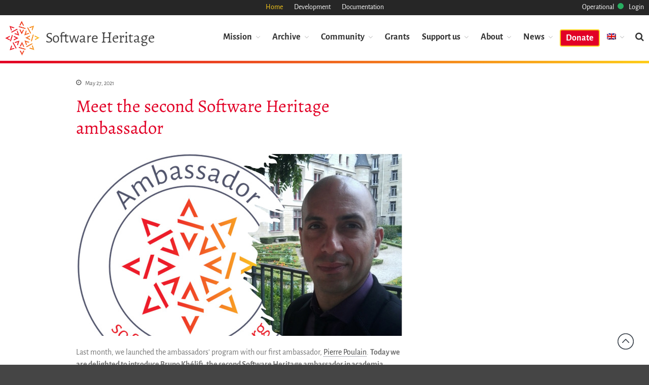

--- FILE ---
content_type: text/html; charset=UTF-8
request_url: https://www.softwareheritage.org/2021/05/27/2nd-software-heritage-ambassador/
body_size: 16582
content:
<!DOCTYPE html>
<html lang="en-US">
<head>
	<meta charset="UTF-8">
	<meta name="viewport" content="width=device-width,initial-scale=1,maximum-scale=1,user-scalable=no">
	<meta name='robots' content='index, follow, max-image-preview:large, max-snippet:-1, max-video-preview:-1' />

	<!-- This site is optimized with the Yoast SEO plugin v26.7 - https://yoast.com/wordpress/plugins/seo/ -->
	<title>Meet the second Software Heritage ambassador - Software Heritage</title>
	<link rel="canonical" href="https://www.softwareheritage.org/2021/05/27/2nd-software-heritage-ambassador/" />
	<meta property="og:locale" content="en_US" />
	<meta property="og:type" content="article" />
	<meta property="og:title" content="Meet the second Software Heritage ambassador - Software Heritage" />
	<meta property="og:description" content="Last month, we launched the ambassadors&#8217; program with our first ambassador, Pierre Poulain. Today we are delighted to introduce Bruno Khélifi, the second Software Heritage ambassador in academia. Bruno is..." />
	<meta property="og:url" content="https://www.softwareheritage.org/2021/05/27/2nd-software-heritage-ambassador/" />
	<meta property="og:site_name" content="Software Heritage" />
	<meta property="article:published_time" content="2021-05-27T12:00:32+00:00" />
	<meta property="og:image" content="https://www.softwareheritage.org/wp-content/uploads/2021/05/Image_Bruno_Khelifi.jpg" />
	<meta property="og:image:width" content="640" />
	<meta property="og:image:height" content="359" />
	<meta property="og:image:type" content="image/jpeg" />
	<meta name="author" content="Marla da Silva" />
	<meta name="twitter:card" content="summary_large_image" />
	<meta name="twitter:label1" content="Written by" />
	<meta name="twitter:data1" content="Marla da Silva" />
	<meta name="twitter:label2" content="Est. reading time" />
	<meta name="twitter:data2" content="1 minute" />
	<script type="application/ld+json" class="yoast-schema-graph">{"@context":"https://schema.org","@graph":[{"@type":"Article","@id":"https://www.softwareheritage.org/2021/05/27/2nd-software-heritage-ambassador/#article","isPartOf":{"@id":"https://www.softwareheritage.org/2021/05/27/2nd-software-heritage-ambassador/"},"author":{"name":"Marla da Silva","@id":"https://www.softwareheritage.org/#/schema/person/cb201492b889484f2c1f489b89b9bb23"},"headline":"Meet the second Software Heritage ambassador","datePublished":"2021-05-27T12:00:32+00:00","mainEntityOfPage":{"@id":"https://www.softwareheritage.org/2021/05/27/2nd-software-heritage-ambassador/"},"wordCount":215,"publisher":{"@id":"https://www.softwareheritage.org/#organization"},"image":{"@id":"https://www.softwareheritage.org/2021/05/27/2nd-software-heritage-ambassador/#primaryimage"},"thumbnailUrl":"https://www.softwareheritage.org/wp-content/uploads/2021/05/Image_Bruno_Khelifi.jpg","articleSection":["Blog"],"inLanguage":"en-US"},{"@type":"WebPage","@id":"https://www.softwareheritage.org/2021/05/27/2nd-software-heritage-ambassador/","url":"https://www.softwareheritage.org/2021/05/27/2nd-software-heritage-ambassador/","name":"Meet the second Software Heritage ambassador - Software Heritage","isPartOf":{"@id":"https://www.softwareheritage.org/#website"},"primaryImageOfPage":{"@id":"https://www.softwareheritage.org/2021/05/27/2nd-software-heritage-ambassador/#primaryimage"},"image":{"@id":"https://www.softwareheritage.org/2021/05/27/2nd-software-heritage-ambassador/#primaryimage"},"thumbnailUrl":"https://www.softwareheritage.org/wp-content/uploads/2021/05/Image_Bruno_Khelifi.jpg","datePublished":"2021-05-27T12:00:32+00:00","breadcrumb":{"@id":"https://www.softwareheritage.org/2021/05/27/2nd-software-heritage-ambassador/#breadcrumb"},"inLanguage":"en-US","potentialAction":[{"@type":"ReadAction","target":["https://www.softwareheritage.org/2021/05/27/2nd-software-heritage-ambassador/"]}]},{"@type":"ImageObject","inLanguage":"en-US","@id":"https://www.softwareheritage.org/2021/05/27/2nd-software-heritage-ambassador/#primaryimage","url":"https://www.softwareheritage.org/wp-content/uploads/2021/05/Image_Bruno_Khelifi.jpg","contentUrl":"https://www.softwareheritage.org/wp-content/uploads/2021/05/Image_Bruno_Khelifi.jpg","width":640,"height":359,"caption":"Screenshot"},{"@type":"BreadcrumbList","@id":"https://www.softwareheritage.org/2021/05/27/2nd-software-heritage-ambassador/#breadcrumb","itemListElement":[{"@type":"ListItem","position":1,"name":"Home","item":"https://www.softwareheritage.org/"},{"@type":"ListItem","position":2,"name":"Blog","item":"https://www.softwareheritage.org/blog/"},{"@type":"ListItem","position":3,"name":"Meet the second Software Heritage ambassador"}]},{"@type":"WebSite","@id":"https://www.softwareheritage.org/#website","url":"https://www.softwareheritage.org/","name":"Software Heritage","description":"","publisher":{"@id":"https://www.softwareheritage.org/#organization"},"potentialAction":[{"@type":"SearchAction","target":{"@type":"EntryPoint","urlTemplate":"https://www.softwareheritage.org/?s={search_term_string}"},"query-input":{"@type":"PropertyValueSpecification","valueRequired":true,"valueName":"search_term_string"}}],"inLanguage":"en-US"},{"@type":"Organization","@id":"https://www.softwareheritage.org/#organization","name":"Software Heritage","url":"https://www.softwareheritage.org/","logo":{"@type":"ImageObject","inLanguage":"en-US","@id":"https://www.softwareheritage.org/#/schema/logo/image/","url":"https://www.softwareheritage.org/wp-content/uploads/2015/08/swh-logo.png","contentUrl":"https://www.softwareheritage.org/wp-content/uploads/2015/08/swh-logo.png","width":515,"height":532,"caption":"Software Heritage"},"image":{"@id":"https://www.softwareheritage.org/#/schema/logo/image/"}},{"@type":"Person","@id":"https://www.softwareheritage.org/#/schema/person/cb201492b889484f2c1f489b89b9bb23","name":"Marla da Silva","image":{"@type":"ImageObject","inLanguage":"en-US","@id":"https://www.softwareheritage.org/#/schema/person/image/","url":"https://secure.gravatar.com/avatar/f85e39c806afd7eaa213bfb7bd05230c0e139268f4c61f50529990879c9bb7be?s=96&d=mm&r=g","contentUrl":"https://secure.gravatar.com/avatar/f85e39c806afd7eaa213bfb7bd05230c0e139268f4c61f50529990879c9bb7be?s=96&d=mm&r=g","caption":"Marla da Silva"},"url":"https://www.softwareheritage.org/author/mdasilva/"}]}</script>
	<!-- / Yoast SEO plugin. -->


<link rel='dns-prefetch' href='//js.stripe.com' />
<link rel='dns-prefetch' href='//fonts.googleapis.com' />
<link rel="alternate" type="application/rss+xml" title="Software Heritage &raquo; Feed" href="https://www.softwareheritage.org/feed/" />
<link rel="alternate" type="application/rss+xml" title="Software Heritage &raquo; Comments Feed" href="https://www.softwareheritage.org/comments/feed/" />
<link rel="alternate" title="oEmbed (JSON)" type="application/json+oembed" href="https://www.softwareheritage.org/wp-json/oembed/1.0/embed?url=https%3A%2F%2Fwww.softwareheritage.org%2F2021%2F05%2F27%2F2nd-software-heritage-ambassador%2F" />
<link rel="alternate" title="oEmbed (XML)" type="text/xml+oembed" href="https://www.softwareheritage.org/wp-json/oembed/1.0/embed?url=https%3A%2F%2Fwww.softwareheritage.org%2F2021%2F05%2F27%2F2nd-software-heritage-ambassador%2F&#038;format=xml" />
			<style>
			#wp-admin-bar-layers-edit-layout .ab-icon:before{
				font-family: "layers-interface" !important;
				content: "\e62f" !important;
				font-size: 16px !important;
			}
			</style>
		<style id='wp-img-auto-sizes-contain-inline-css' type='text/css'>
img:is([sizes=auto i],[sizes^="auto," i]){contain-intrinsic-size:3000px 1500px}
/*# sourceURL=wp-img-auto-sizes-contain-inline-css */
</style>
<link rel='stylesheet' id='givewp-campaign-blocks-fonts-css' href='https://fonts.googleapis.com/css2?family=Inter%3Awght%40400%3B500%3B600%3B700&#038;display=swap&#038;ver=6.9.1756114138' type='text/css' media='all' />
<link rel='stylesheet' id='dashicons-css' href='https://www.softwareheritage.org/wp-includes/css/dashicons.min.css?ver=6.9.1756114138' type='text/css' media='all' />
<link rel='stylesheet' id='menu-icon-font-awesome-css' href='https://www.softwareheritage.org/wp-content/plugins/menu-icons/css/fontawesome/css/all.min.css?ver=5.15.4.1756114138' type='text/css' media='all' />
<link rel='stylesheet' id='menu-icons-extra-css' href='https://www.softwareheritage.org/wp-content/plugins/menu-icons/css/extra.min.css?ver=0.13.20.1756114138' type='text/css' media='all' />
<style id='wp-emoji-styles-inline-css' type='text/css'>

	img.wp-smiley, img.emoji {
		display: inline !important;
		border: none !important;
		box-shadow: none !important;
		height: 1em !important;
		width: 1em !important;
		margin: 0 0.07em !important;
		vertical-align: -0.1em !important;
		background: none !important;
		padding: 0 !important;
	}
/*# sourceURL=wp-emoji-styles-inline-css */
</style>
<link rel='stylesheet' id='wp-block-library-css' href='https://www.softwareheritage.org/wp-includes/css/dist/block-library/style.min.css?ver=6.9.1756114138' type='text/css' media='all' />
<style id='global-styles-inline-css' type='text/css'>
:root{--wp--preset--aspect-ratio--square: 1;--wp--preset--aspect-ratio--4-3: 4/3;--wp--preset--aspect-ratio--3-4: 3/4;--wp--preset--aspect-ratio--3-2: 3/2;--wp--preset--aspect-ratio--2-3: 2/3;--wp--preset--aspect-ratio--16-9: 16/9;--wp--preset--aspect-ratio--9-16: 9/16;--wp--preset--color--black: #000000;--wp--preset--color--cyan-bluish-gray: #abb8c3;--wp--preset--color--white: #ffffff;--wp--preset--color--pale-pink: #f78da7;--wp--preset--color--vivid-red: #cf2e2e;--wp--preset--color--luminous-vivid-orange: #ff6900;--wp--preset--color--luminous-vivid-amber: #fcb900;--wp--preset--color--light-green-cyan: #7bdcb5;--wp--preset--color--vivid-green-cyan: #00d084;--wp--preset--color--pale-cyan-blue: #8ed1fc;--wp--preset--color--vivid-cyan-blue: #0693e3;--wp--preset--color--vivid-purple: #9b51e0;--wp--preset--gradient--vivid-cyan-blue-to-vivid-purple: linear-gradient(135deg,rgb(6,147,227) 0%,rgb(155,81,224) 100%);--wp--preset--gradient--light-green-cyan-to-vivid-green-cyan: linear-gradient(135deg,rgb(122,220,180) 0%,rgb(0,208,130) 100%);--wp--preset--gradient--luminous-vivid-amber-to-luminous-vivid-orange: linear-gradient(135deg,rgb(252,185,0) 0%,rgb(255,105,0) 100%);--wp--preset--gradient--luminous-vivid-orange-to-vivid-red: linear-gradient(135deg,rgb(255,105,0) 0%,rgb(207,46,46) 100%);--wp--preset--gradient--very-light-gray-to-cyan-bluish-gray: linear-gradient(135deg,rgb(238,238,238) 0%,rgb(169,184,195) 100%);--wp--preset--gradient--cool-to-warm-spectrum: linear-gradient(135deg,rgb(74,234,220) 0%,rgb(151,120,209) 20%,rgb(207,42,186) 40%,rgb(238,44,130) 60%,rgb(251,105,98) 80%,rgb(254,248,76) 100%);--wp--preset--gradient--blush-light-purple: linear-gradient(135deg,rgb(255,206,236) 0%,rgb(152,150,240) 100%);--wp--preset--gradient--blush-bordeaux: linear-gradient(135deg,rgb(254,205,165) 0%,rgb(254,45,45) 50%,rgb(107,0,62) 100%);--wp--preset--gradient--luminous-dusk: linear-gradient(135deg,rgb(255,203,112) 0%,rgb(199,81,192) 50%,rgb(65,88,208) 100%);--wp--preset--gradient--pale-ocean: linear-gradient(135deg,rgb(255,245,203) 0%,rgb(182,227,212) 50%,rgb(51,167,181) 100%);--wp--preset--gradient--electric-grass: linear-gradient(135deg,rgb(202,248,128) 0%,rgb(113,206,126) 100%);--wp--preset--gradient--midnight: linear-gradient(135deg,rgb(2,3,129) 0%,rgb(40,116,252) 100%);--wp--preset--font-size--small: 13px;--wp--preset--font-size--medium: 20px;--wp--preset--font-size--large: 36px;--wp--preset--font-size--x-large: 42px;--wp--preset--spacing--20: 0.44rem;--wp--preset--spacing--30: 0.67rem;--wp--preset--spacing--40: 1rem;--wp--preset--spacing--50: 1.5rem;--wp--preset--spacing--60: 2.25rem;--wp--preset--spacing--70: 3.38rem;--wp--preset--spacing--80: 5.06rem;--wp--preset--shadow--natural: 6px 6px 9px rgba(0, 0, 0, 0.2);--wp--preset--shadow--deep: 12px 12px 50px rgba(0, 0, 0, 0.4);--wp--preset--shadow--sharp: 6px 6px 0px rgba(0, 0, 0, 0.2);--wp--preset--shadow--outlined: 6px 6px 0px -3px rgb(255, 255, 255), 6px 6px rgb(0, 0, 0);--wp--preset--shadow--crisp: 6px 6px 0px rgb(0, 0, 0);}:where(.is-layout-flex){gap: 0.5em;}:where(.is-layout-grid){gap: 0.5em;}body .is-layout-flex{display: flex;}.is-layout-flex{flex-wrap: wrap;align-items: center;}.is-layout-flex > :is(*, div){margin: 0;}body .is-layout-grid{display: grid;}.is-layout-grid > :is(*, div){margin: 0;}:where(.wp-block-columns.is-layout-flex){gap: 2em;}:where(.wp-block-columns.is-layout-grid){gap: 2em;}:where(.wp-block-post-template.is-layout-flex){gap: 1.25em;}:where(.wp-block-post-template.is-layout-grid){gap: 1.25em;}.has-black-color{color: var(--wp--preset--color--black) !important;}.has-cyan-bluish-gray-color{color: var(--wp--preset--color--cyan-bluish-gray) !important;}.has-white-color{color: var(--wp--preset--color--white) !important;}.has-pale-pink-color{color: var(--wp--preset--color--pale-pink) !important;}.has-vivid-red-color{color: var(--wp--preset--color--vivid-red) !important;}.has-luminous-vivid-orange-color{color: var(--wp--preset--color--luminous-vivid-orange) !important;}.has-luminous-vivid-amber-color{color: var(--wp--preset--color--luminous-vivid-amber) !important;}.has-light-green-cyan-color{color: var(--wp--preset--color--light-green-cyan) !important;}.has-vivid-green-cyan-color{color: var(--wp--preset--color--vivid-green-cyan) !important;}.has-pale-cyan-blue-color{color: var(--wp--preset--color--pale-cyan-blue) !important;}.has-vivid-cyan-blue-color{color: var(--wp--preset--color--vivid-cyan-blue) !important;}.has-vivid-purple-color{color: var(--wp--preset--color--vivid-purple) !important;}.has-black-background-color{background-color: var(--wp--preset--color--black) !important;}.has-cyan-bluish-gray-background-color{background-color: var(--wp--preset--color--cyan-bluish-gray) !important;}.has-white-background-color{background-color: var(--wp--preset--color--white) !important;}.has-pale-pink-background-color{background-color: var(--wp--preset--color--pale-pink) !important;}.has-vivid-red-background-color{background-color: var(--wp--preset--color--vivid-red) !important;}.has-luminous-vivid-orange-background-color{background-color: var(--wp--preset--color--luminous-vivid-orange) !important;}.has-luminous-vivid-amber-background-color{background-color: var(--wp--preset--color--luminous-vivid-amber) !important;}.has-light-green-cyan-background-color{background-color: var(--wp--preset--color--light-green-cyan) !important;}.has-vivid-green-cyan-background-color{background-color: var(--wp--preset--color--vivid-green-cyan) !important;}.has-pale-cyan-blue-background-color{background-color: var(--wp--preset--color--pale-cyan-blue) !important;}.has-vivid-cyan-blue-background-color{background-color: var(--wp--preset--color--vivid-cyan-blue) !important;}.has-vivid-purple-background-color{background-color: var(--wp--preset--color--vivid-purple) !important;}.has-black-border-color{border-color: var(--wp--preset--color--black) !important;}.has-cyan-bluish-gray-border-color{border-color: var(--wp--preset--color--cyan-bluish-gray) !important;}.has-white-border-color{border-color: var(--wp--preset--color--white) !important;}.has-pale-pink-border-color{border-color: var(--wp--preset--color--pale-pink) !important;}.has-vivid-red-border-color{border-color: var(--wp--preset--color--vivid-red) !important;}.has-luminous-vivid-orange-border-color{border-color: var(--wp--preset--color--luminous-vivid-orange) !important;}.has-luminous-vivid-amber-border-color{border-color: var(--wp--preset--color--luminous-vivid-amber) !important;}.has-light-green-cyan-border-color{border-color: var(--wp--preset--color--light-green-cyan) !important;}.has-vivid-green-cyan-border-color{border-color: var(--wp--preset--color--vivid-green-cyan) !important;}.has-pale-cyan-blue-border-color{border-color: var(--wp--preset--color--pale-cyan-blue) !important;}.has-vivid-cyan-blue-border-color{border-color: var(--wp--preset--color--vivid-cyan-blue) !important;}.has-vivid-purple-border-color{border-color: var(--wp--preset--color--vivid-purple) !important;}.has-vivid-cyan-blue-to-vivid-purple-gradient-background{background: var(--wp--preset--gradient--vivid-cyan-blue-to-vivid-purple) !important;}.has-light-green-cyan-to-vivid-green-cyan-gradient-background{background: var(--wp--preset--gradient--light-green-cyan-to-vivid-green-cyan) !important;}.has-luminous-vivid-amber-to-luminous-vivid-orange-gradient-background{background: var(--wp--preset--gradient--luminous-vivid-amber-to-luminous-vivid-orange) !important;}.has-luminous-vivid-orange-to-vivid-red-gradient-background{background: var(--wp--preset--gradient--luminous-vivid-orange-to-vivid-red) !important;}.has-very-light-gray-to-cyan-bluish-gray-gradient-background{background: var(--wp--preset--gradient--very-light-gray-to-cyan-bluish-gray) !important;}.has-cool-to-warm-spectrum-gradient-background{background: var(--wp--preset--gradient--cool-to-warm-spectrum) !important;}.has-blush-light-purple-gradient-background{background: var(--wp--preset--gradient--blush-light-purple) !important;}.has-blush-bordeaux-gradient-background{background: var(--wp--preset--gradient--blush-bordeaux) !important;}.has-luminous-dusk-gradient-background{background: var(--wp--preset--gradient--luminous-dusk) !important;}.has-pale-ocean-gradient-background{background: var(--wp--preset--gradient--pale-ocean) !important;}.has-electric-grass-gradient-background{background: var(--wp--preset--gradient--electric-grass) !important;}.has-midnight-gradient-background{background: var(--wp--preset--gradient--midnight) !important;}.has-small-font-size{font-size: var(--wp--preset--font-size--small) !important;}.has-medium-font-size{font-size: var(--wp--preset--font-size--medium) !important;}.has-large-font-size{font-size: var(--wp--preset--font-size--large) !important;}.has-x-large-font-size{font-size: var(--wp--preset--font-size--x-large) !important;}
/*# sourceURL=global-styles-inline-css */
</style>

<style id='classic-theme-styles-inline-css' type='text/css'>
/*! This file is auto-generated */
.wp-block-button__link{color:#fff;background-color:#32373c;border-radius:9999px;box-shadow:none;text-decoration:none;padding:calc(.667em + 2px) calc(1.333em + 2px);font-size:1.125em}.wp-block-file__button{background:#32373c;color:#fff;text-decoration:none}
/*# sourceURL=/wp-includes/css/classic-themes.min.css */
</style>
<link rel='stylesheet' id='contact-form-7-css' href='https://www.softwareheritage.org/wp-content/plugins/contact-form-7/includes/css/styles.css?ver=6.1.4.1756114138' type='text/css' media='all' />
<link rel='stylesheet' id='give-styles-css' href='https://www.softwareheritage.org/wp-content/plugins/give/build/assets/dist/css/give.css?ver=4.13.2.1756114138' type='text/css' media='all' />
<link rel='stylesheet' id='give-donation-summary-style-frontend-css' href='https://www.softwareheritage.org/wp-content/plugins/give/build/assets/dist/css/give-donation-summary.css?ver=4.13.2.1756114138' type='text/css' media='all' />
<link rel='stylesheet' id='givewp-design-system-foundation-css' href='https://www.softwareheritage.org/wp-content/plugins/give/build/assets/dist/css/design-system/foundation.css?ver=1.2.0.1756114138' type='text/css' media='all' />
<link rel='stylesheet' id='give-funds-style-frontend-css' href='https://www.softwareheritage.org/wp-content/plugins/give-funds/public/css/give-funds.css?ver=2.2.0.1756114138' type='text/css' media='all' />
<link rel='stylesheet' id='give-fee-recovery-css' href='https://www.softwareheritage.org/wp-content/plugins/give-fee-recovery/assets/css/give-fee-recovery-frontend.min.css?ver=2.3.6.1756114138' type='text/css' media='all' />
<link rel='stylesheet' id='give_ffm_frontend_styles-css' href='https://www.softwareheritage.org/wp-content/plugins/give-form-field-manager/assets/dist/css/give-ffm-frontend.css?ver=3.2.1.1756114138' type='text/css' media='all' />
<link rel='stylesheet' id='give_ffm_datepicker_styles-css' href='https://www.softwareheritage.org/wp-content/plugins/give-form-field-manager/assets/dist/css/give-ffm-datepicker.css?ver=3.2.1.1756114138' type='text/css' media='all' />
<link rel='stylesheet' id='wpml-legacy-dropdown-0-css' href='https://www.softwareheritage.org/wp-content/plugins/sitepress-multilingual-cms/templates/language-switchers/legacy-dropdown/style.min.css?ver=1.1756114138' type='text/css' media='all' />
<style id='wpml-legacy-dropdown-0-inline-css' type='text/css'>
.wpml-ls-statics-shortcode_actions{background-color:#eeeeee;}.wpml-ls-statics-shortcode_actions, .wpml-ls-statics-shortcode_actions .wpml-ls-sub-menu, .wpml-ls-statics-shortcode_actions a {border-color:#cdcdcd;}.wpml-ls-statics-shortcode_actions a, .wpml-ls-statics-shortcode_actions .wpml-ls-sub-menu a, .wpml-ls-statics-shortcode_actions .wpml-ls-sub-menu a:link, .wpml-ls-statics-shortcode_actions li:not(.wpml-ls-current-language) .wpml-ls-link, .wpml-ls-statics-shortcode_actions li:not(.wpml-ls-current-language) .wpml-ls-link:link {color:#444444;background-color:#ffffff;}.wpml-ls-statics-shortcode_actions .wpml-ls-sub-menu a:hover,.wpml-ls-statics-shortcode_actions .wpml-ls-sub-menu a:focus, .wpml-ls-statics-shortcode_actions .wpml-ls-sub-menu a:link:hover, .wpml-ls-statics-shortcode_actions .wpml-ls-sub-menu a:link:focus {color:#000000;background-color:#eeeeee;}.wpml-ls-statics-shortcode_actions .wpml-ls-current-language > a {color:#444444;background-color:#ffffff;}.wpml-ls-statics-shortcode_actions .wpml-ls-current-language:hover>a, .wpml-ls-statics-shortcode_actions .wpml-ls-current-language>a:focus {color:#000000;background-color:#eeeeee;}
/*# sourceURL=wpml-legacy-dropdown-0-inline-css */
</style>
<link rel='stylesheet' id='wpml-legacy-horizontal-list-0-css' href='https://www.softwareheritage.org/wp-content/plugins/sitepress-multilingual-cms/templates/language-switchers/legacy-list-horizontal/style.min.css?ver=1.1756114138' type='text/css' media='all' />
<style id='wpml-legacy-horizontal-list-0-inline-css' type='text/css'>
.wpml-ls-statics-footer{background-color:#eeeeee;}.wpml-ls-statics-footer, .wpml-ls-statics-footer .wpml-ls-sub-menu, .wpml-ls-statics-footer a {border-color:#cdcdcd;}.wpml-ls-statics-footer a, .wpml-ls-statics-footer .wpml-ls-sub-menu a, .wpml-ls-statics-footer .wpml-ls-sub-menu a:link, .wpml-ls-statics-footer li:not(.wpml-ls-current-language) .wpml-ls-link, .wpml-ls-statics-footer li:not(.wpml-ls-current-language) .wpml-ls-link:link {color:#444444;background-color:#ffffff;}.wpml-ls-statics-footer .wpml-ls-sub-menu a:hover,.wpml-ls-statics-footer .wpml-ls-sub-menu a:focus, .wpml-ls-statics-footer .wpml-ls-sub-menu a:link:hover, .wpml-ls-statics-footer .wpml-ls-sub-menu a:link:focus {color:#000000;background-color:#eeeeee;}.wpml-ls-statics-footer .wpml-ls-current-language > a {color:#444444;background-color:#ffffff;}.wpml-ls-statics-footer .wpml-ls-current-language:hover>a, .wpml-ls-statics-footer .wpml-ls-current-language>a:focus {color:#000000;background-color:#eeeeee;}
/*# sourceURL=wpml-legacy-horizontal-list-0-inline-css */
</style>
<link rel='stylesheet' id='wpml-menu-item-0-css' href='https://www.softwareheritage.org/wp-content/plugins/sitepress-multilingual-cms/templates/language-switchers/menu-item/style.min.css?ver=1.1756114138' type='text/css' media='all' />
<style id='wpml-menu-item-0-inline-css' type='text/css'>
.wpml-ls-native { display: none; } .sub-menu .wpml-ls-native, .wpml-ls-statics-footer .wpml-ls-native, .nav-vertical .wpml-ls-native { display: inline-block; }
/*# sourceURL=wpml-menu-item-0-inline-css */
</style>
<link rel='stylesheet' id='give-currency-switcher-style-css' href='https://www.softwareheritage.org/wp-content/plugins/give-currency-switcher/assets/css/give-currency-switcher-frontend.min.css?ver=2.2.2.1756114138' type='text/css' media='all' />
<link rel='stylesheet' id='cms-navigation-style-base-css' href='https://www.softwareheritage.org/wp-content/plugins/wpml-cms-nav/res/css/cms-navigation-base.css?ver=1.5.6.1756114138' type='text/css' media='screen' />
<link rel='stylesheet' id='cms-navigation-style-css' href='https://www.softwareheritage.org/wp-content/plugins/wpml-cms-nav/res/css/cms-navigation.css?ver=1.5.6.1756114138' type='text/css' media='screen' />
<link rel='stylesheet' id='give_recurring_css-css' href='https://www.softwareheritage.org/wp-content/plugins/give-recurring/assets/css/give-recurring.min.css?ver=2.16.0.1756114138' type='text/css' media='all' />
<link rel='stylesheet' id='odometer-theme-swh-css' href='https://www.softwareheritage.org/wp-content/themes/layerswp-swh/css/odometer-theme-swh.css?ver=6.9.1756114138' type='text/css' media='all' />
<link rel='stylesheet' id='custom-theme-swh-css' href='https://www.softwareheritage.org/wp-content/themes/layerswp-swh/css/custom-child.css?ver=6.9.1756114138' type='text/css' media='all' />
<link rel='stylesheet' id='alegreya-theme-swh-css' href='https://www.softwareheritage.org/wp-content/themes/layerswp-swh/css/alegreya.css?ver=6.9.1756114138' type='text/css' media='all' />
<link rel='stylesheet' id='baguettebox-css-css' href='https://www.softwareheritage.org/wp-content/plugins/gallery-block-lightbox/dist/baguetteBox.min.css?ver=1.12.0.1756114138' type='text/css' media='all' />
<link rel='stylesheet' id='layers-framework-css' href='https://www.softwareheritage.org/wp-content/themes/layerswp/assets/css/framework.css?ver=2.0.10.1756114138' type='text/css' media='all' />
<link rel='stylesheet' id='layers-components-css' href='https://www.softwareheritage.org/wp-content/themes/layerswp/assets/css/components.css?ver=2.0.10.1756114138' type='text/css' media='all' />
<link rel='stylesheet' id='layers-responsive-css' href='https://www.softwareheritage.org/wp-content/themes/layerswp/assets/css/responsive.css?ver=2.0.10.1756114138' type='text/css' media='all' />
<link rel='stylesheet' id='layers-icon-fonts-css' href='https://www.softwareheritage.org/wp-content/themes/layerswp/assets/css/layers-icons.css?ver=2.0.10.1756114138' type='text/css' media='all' />
<link rel='stylesheet' id='nelio-content-premium-series-default-css-css' href='https://www.softwareheritage.org/wp-content/plugins/nelio-content-premium/includes/features/series/default.css?ver=4.1.1.1756114138' type='text/css' media='all' />
<link rel='stylesheet' id='layers-pro-pro-css' href='https://www.softwareheritage.org/wp-content/plugins/layers-pro-extension/assets/css/layers-pro.css?ver=2.0.1.1756114138' type='text/css' media='all' />
<link rel='stylesheet' id='layers-pro-animations-css' href='https://www.softwareheritage.org/wp-content/plugins/layers-pro-extension/assets/css/animations.css?ver=2.0.1.1756114138' type='text/css' media='all' />
<link rel='stylesheet' id='layers-font-awesome-css' href='https://www.softwareheritage.org/wp-content/themes/layerswp/core/assets/plugins/font-awesome/all.min.css?ver=2.0.10.1756114138' type='text/css' media='all' />
<link rel='stylesheet' id='layers-style-css' href='https://www.softwareheritage.org/wp-content/themes/layerswp-swh/style.css?ver=2.0.10.1756114138' type='text/css' media='all' />
<script type="text/javascript" src="https://www.softwareheritage.org/wp-includes/js/jquery/jquery.min.js?ver=3.7.1.1756114138" id="jquery-core-js"></script>
<script type="text/javascript" src="https://www.softwareheritage.org/wp-includes/js/jquery/jquery-migrate.min.js?ver=3.4.1.1756114138" id="jquery-migrate-js"></script>
<script type="text/javascript" src="https://www.softwareheritage.org/wp-includes/js/clipboard.min.js?ver=2.0.11.1756114138" id="clipboard-js"></script>
<script type="text/javascript" src="https://www.softwareheritage.org/wp-includes/js/plupload/moxie.min.js?ver=1.3.5.1.1756114138" id="moxiejs-js"></script>
<script type="text/javascript" src="https://www.softwareheritage.org/wp-includes/js/plupload/plupload.min.js?ver=2.1.9.1756114138" id="plupload-js"></script>
<script type="text/javascript" src="https://www.softwareheritage.org/wp-includes/js/underscore.min.js?ver=1.13.7.1756114138" id="underscore-js"></script>
<script type="text/javascript" src="https://www.softwareheritage.org/wp-includes/js/dist/dom-ready.min.js?ver=f77871ff7694fffea381.1756114138" id="wp-dom-ready-js"></script>
<script type="text/javascript" src="https://www.softwareheritage.org/wp-includes/js/dist/hooks.min.js?ver=dd5603f07f9220ed27f1.1756114138" id="wp-hooks-js"></script>
<script type="text/javascript" src="https://www.softwareheritage.org/wp-includes/js/dist/i18n.min.js?ver=c26c3dc7bed366793375.1756114138" id="wp-i18n-js"></script>
<script type="text/javascript" id="wp-i18n-js-after">
/* <![CDATA[ */
wp.i18n.setLocaleData( { 'text direction\u0004ltr': [ 'ltr' ] } );
//# sourceURL=wp-i18n-js-after
/* ]]> */
</script>
<script type="text/javascript" src="https://www.softwareheritage.org/wp-includes/js/dist/a11y.min.js?ver=cb460b4676c94bd228ed.1756114138" id="wp-a11y-js"></script>
<script type="text/javascript" id="plupload-handlers-js-extra">
/* <![CDATA[ */
var pluploadL10n = {"queue_limit_exceeded":"You have attempted to queue too many files.","file_exceeds_size_limit":"%s exceeds the maximum upload size for this site.","zero_byte_file":"This file is empty. Please try another.","invalid_filetype":"This file cannot be processed by the web server.","not_an_image":"This file is not an image. Please try another.","image_memory_exceeded":"Memory exceeded. Please try another smaller file.","image_dimensions_exceeded":"This is larger than the maximum size. Please try another.","default_error":"An error occurred in the upload. Please try again later.","missing_upload_url":"There was a configuration error. Please contact the server administrator.","upload_limit_exceeded":"You may only upload 1 file.","http_error":"Unexpected response from the server. The file may have been uploaded successfully. Check in the Media Library or reload the page.","http_error_image":"The server cannot process the image. This can happen if the server is busy or does not have enough resources to complete the task. Uploading a smaller image may help. Suggested maximum size is 2560 pixels.","upload_failed":"Upload failed.","big_upload_failed":"Please try uploading this file with the %1$sbrowser uploader%2$s.","big_upload_queued":"%s exceeds the maximum upload size for the multi-file uploader when used in your browser.","io_error":"IO error.","security_error":"Security error.","file_cancelled":"File canceled.","upload_stopped":"Upload stopped.","dismiss":"Dismiss","crunching":"Crunching\u2026","deleted":"moved to the Trash.","error_uploading":"\u201c%s\u201d has failed to upload.","unsupported_image":"This image cannot be displayed in a web browser. For best results convert it to JPEG before uploading.","noneditable_image":"The web server cannot generate responsive image sizes for this image. Convert it to JPEG or PNG before uploading.","file_url_copied":"The file URL has been copied to your clipboard"};
//# sourceURL=plupload-handlers-js-extra
/* ]]> */
</script>
<script type="text/javascript" src="https://www.softwareheritage.org/wp-includes/js/plupload/handlers.min.js?ver=6.9.1756114138" id="plupload-handlers-js"></script>
<script type="text/javascript" id="wpm-6310-ajax-script-js-extra">
/* <![CDATA[ */
var my_ajax_object = {"ajax_url":"https://www.softwareheritage.org/wp-admin/admin-ajax.php"};
//# sourceURL=wpm-6310-ajax-script-js-extra
/* ]]> */
</script>
<script type="text/javascript" src="https://www.softwareheritage.org/wp-content/plugins/team-showcase-supreme-pro-version/assets/js/ajaxdata-pro.js?ver=6.9.1756114138" id="wpm-6310-ajax-script-js"></script>
<script type="text/javascript" src="https://www.softwareheritage.org/wp-content/plugins/sitepress-multilingual-cms/templates/language-switchers/legacy-dropdown/script.min.js?ver=1.1756114138" id="wpml-legacy-dropdown-0-js"></script>
<script type="text/javascript" src="https://www.softwareheritage.org/wp-content/themes/layerswp-swh/assets/js/theme.js?ver=6.9.1756114138" id="layers-swh-theme-js"></script>
<script type="text/javascript" src="https://www.softwareheritage.org/wp-content/themes/layerswp-swh/assets/js/jquery.inview.min.js?ver=6.9.1756114138" id="jquery-inview-js"></script>
<script type="text/javascript" src="https://www.softwareheritage.org/wp-content/themes/layerswp-swh/assets/js/odometer.min.js?ver=6.9.1756114138" id="odometer-js"></script>
<script type="text/javascript" src="https://www.softwareheritage.org/wp-content/themes/layerswp-swh/assets/js/iframeResizer.min.js?ver=6.9.1756114138" id="iframe-resizer-js"></script>
<script type="text/javascript" src="https://www.softwareheritage.org/wp-content/themes/layerswp/assets/js/plugins.js?ver=2.0.10.1756114138" id="layers-plugins-js"></script>
<script type="text/javascript" id="layers-framework-js-extra">
/* <![CDATA[ */
var layers_script_settings = {"header_sticky_breakpoint":"270"};
//# sourceURL=layers-framework-js-extra
/* ]]> */
</script>
<script type="text/javascript" src="https://www.softwareheritage.org/wp-content/themes/layerswp/assets/js/layers.framework.js?ver=2.0.10.1756114138" id="layers-framework-js"></script>
<script type="text/javascript" src="https://www.softwareheritage.org/wp-content/plugins/layers-pro-extension/assets/js/layers-pro.js?ver=2.0.1.1756114138" id="layers-pro-frontend-js"></script>
<script type="text/javascript" src="https://www.softwareheritage.org/wp-content/plugins/layers-pro-extension/assets/js/jquery.plugins.min.js?ver=2.0.1.1756114138" id="layers-pro-plugins-js"></script>
<link rel="https://api.w.org/" href="https://www.softwareheritage.org/wp-json/" /><link rel="alternate" title="JSON" type="application/json" href="https://www.softwareheritage.org/wp-json/wp/v2/posts/25540" /><link rel="EditURI" type="application/rsd+xml" title="RSD" href="https://www.softwareheritage.org/xmlrpc.php?rsd" />
<link rel='shortlink' href='https://www.softwareheritage.org/?p=25540' />
<meta name="generator" content="WPML ver:4.8.6 stt:1,20,18;" />
<link rel="me" href="https://mstdn.social/@swheritage"/>

<!-- teachPress -->
<script type="text/javascript" src="https://www.softwareheritage.org/wp-content/plugins/teachpress/js/frontend.js?ver=9.0.12"></script>
<!-- END teachPress -->
<meta name="generator" content="Give v4.13.2" />
<script><!-- Matomo -->
  var _paq = window._paq = window._paq || [];
  /* tracker methods like "setCustomDimension" should be called before "trackPageView" */
  _paq.push(['trackPageView']);
  _paq.push(['enableLinkTracking']);
  (function() {
    var u="https://piwik.inria.fr/";
    _paq.push(['setTrackerUrl', u+'matomo.php']);
    _paq.push(['setSiteId', '59']);
    var d=document, g=d.createElement('script'), s=d.getElementsByTagName('script')[0];
    g.type='text/javascript'; g.async=true; g.src=u+'matomo.js'; s.parentNode.insertBefore(g,s);
  })();
<!-- End Matomo Code --></script><style type="text/css" id="layers-inline-styles-header">

 .header-site.invert .nav-horizontal > ul > li > a, .header-site .nav-horizontal > ul > li > a, .header-search a { border-radius: 4px;} 

 input[type="button"], input[type="submit"], button, .button, .form-submit input[type="submit"] { background: transparent;color: #5b5e6f;border-width: 1px;border-color: #5b5e6f;border-radius: 4px;} 

 input[type="button"]:before, input[type="submit"]:before, button:before, .button:before, .form-submit input[type="submit"]:before input[type="button"]:after, input[type="submit"]:after, button:after, .button:after, .form-submit input[type="submit"]:after { color: #5b5e6f;} 

 input[type="button"]:hover, input[type="submit"]:hover, button:hover, .button:hover, .form-submit input[type="submit"]:hover { border-color: #242738;} 

 .invert input[type="button"], .invert input[type="submit"], .invert button, .invert .button, .invert .form-submit input[type="submit"] { border-width: 1px;border-radius: 4px;} 

 .header-site, .header-site.header-sticky { background-color: #ffffff;} 

.footer-site {background-color: #262626;}

.type-post header.section-title .heading,.type-post header.section-title .heading a,.type-page header.section-title .heading,.type-page header.section-title .heading a,.heading.comment-title,.heading.comment-title a,.comment-reply-title,.comment-reply-title a {color: #e20026;}

.type-post header.section-title .heading a:hover,.type-page header.section-title .heading a:hover,.heading.comment-title a:hover,.comment-reply-title .heading a:hover {color: #eb4d67;}

.sidebar .well {background-color: #FFFFFF;}</style>			<meta property="og:title" content="Meet the second Software Heritage ambassador" />
							<meta property="og:description" content="Last month, we launched the ambassadors&#8217; program with our first ambassador, Pierre Poulain. Today we are delighted to introduce Bruno Khélifi, the second Software Heritage ambassador in academia. Bruno is..." />
						<meta property="og:type" content="website" />
			<meta property="og:url" content="https://www.softwareheritage.org/2021/05/27/2nd-software-heritage-ambassador/" />
							<meta property="og:image" content="https://www.softwareheritage.org/wp-content/uploads/2021/05/Image_Bruno_Khelifi.jpg" />
					<link rel="icon" href="https://www.softwareheritage.org/wp-content/uploads/2015/08/cropped-swh-logo-32x32.png" sizes="32x32" />
<link rel="icon" href="https://www.softwareheritage.org/wp-content/uploads/2015/08/cropped-swh-logo-192x192.png" sizes="192x192" />
<link rel="apple-touch-icon" href="https://www.softwareheritage.org/wp-content/uploads/2015/08/cropped-swh-logo-180x180.png" />
<meta name="msapplication-TileImage" content="https://www.softwareheritage.org/wp-content/uploads/2015/08/cropped-swh-logo-270x270.png" />
		<style type="text/css" id="wp-custom-css">
			h2.give-form-title {
  display: none;
  visibility: hidden;
}

.give-btn:hover {
	background: #ededed !important;
	color: #333 !important;
	border-color: #242738 !important;
}

.give-submit {
  background: #ededed !important;
  border: 1px solid #ccc !important;
  color: #333 !important;
  padding: 8px 10px !important;
  cursor: pointer !important;
  line-height: 1.2em !important;
  font-size: 1em !important;
}

.give-currency-switcher-msg-wrap {
	display: none !important;
}

#give-last-name-wrap.form-row-last {
	display: none;
}

#give-first-name-wrap.form-row-first {
    float: none;
	width: 100%;
}

.wpm_6310_team_style_1:hover,
.wpm_6310_team_style_2:hover {
	background: rgba(250, 188, 32, 1) !important;
}

.wpm_6310_team_style_1_border,
.wpm_6310_team_style_2_border {
	border-bottom: 3px solid rgba(250, 188, 32, 1) !important;

}

.wpm_6310_team_style_1:hover .wpm_6310_team_style_1_border,
.wpm_6310_team_style_2:hover .wpm_6310_team_style_2_border {
	border-bottom: 3px solid rgba(236, 28, 40, 1) !important;
}

.wpm_6310_team_style_1:hover  .wpm_6310_team_style_1_border::after,
.wpm_6310_team_style_2:hover  .wpm_6310_team_style_2_border::after {
	border-bottom: 3px solid rgba(250, 188, 32, 1);
}

#custom_html-8,
#custom_html-18,
#custom_html-19,
#custom_html-27,
#custom_html-28,
#custom_html-29 {
	text-align: left !important;
}

#layers-widget-layers-pro-social-icons-14 .button-collection {
	margin-left: 460px;
}

.wp-image-36022 {
	margin: 0 !important;
}

.swh-folder img {
	max-width: 365px !important;
}

.swh-howto-reference-code img {
	max-width: 315px !important;
}

.swh-paris-call img {
	max-width: 165px !important;
}		</style>
		<link rel='stylesheet' id='teachpress_front-css' href='https://www.softwareheritage.org/wp-content/plugins/teachpress/styles/teachpress_front.css?ver=6.9.1756114138' type='text/css' media='all' />
<link rel='stylesheet' id='academicons-css' href='https://www.softwareheritage.org/wp-content/plugins/teachpress/includes/academicons/css/academicons.min.css?ver=6.9.1756114138' type='text/css' media='all' />
<link rel='stylesheet' id='font-awesome-css' href='https://www.softwareheritage.org/wp-content/plugins/teachpress/includes/fontawesome/css/all.min.css?ver=6.9.1756114138' type='text/css' media='all' />
</head>
<body class="wp-singular post-template-default single single-post postid-25540 single-format-standard wp-custom-logo wp-theme-layerswp wp-child-theme-layerswp-swh give-recurring body-header-logo-left layers-header-sticky layers-post-page right-sidebar layers-pro-active layers-animate">
	<div class="wrapper invert off-canvas-right" id="off-canvas-right">
    <a class="close-canvas" data-toggle="#off-canvas-right" data-toggle-class="open">
        <i class="l-close"></i>
        Close    </a>

    <div class="content nav-mobile clearfix">
        <nav class="nav nav-vertical"><ul id="menu-top-navigation" class="menu"><li id="menu-item-39745" class="menu-item menu-item-type-post_type menu-item-object-page menu-item-has-children menu-item-39745"><a href="https://www.softwareheritage.org/mission/">Mission</a>
<ul class="sub-menu">
	<li id="menu-item-39749" class="menu-item menu-item-type-post_type menu-item-object-page menu-item-39749"><a href="https://www.softwareheritage.org/mission/heritage/">Heritage</a></li>
	<li id="menu-item-39748" class="menu-item menu-item-type-post_type menu-item-object-page menu-item-39748"><a href="https://www.softwareheritage.org/mission/science/">Science</a></li>
	<li id="menu-item-39747" class="menu-item menu-item-type-post_type menu-item-object-page menu-item-39747"><a href="https://www.softwareheritage.org/mission/industry/">Industry</a></li>
	<li id="menu-item-39746" class="menu-item menu-item-type-post_type menu-item-object-page menu-item-39746"><a href="https://www.softwareheritage.org/mission/approach/">Approach</a></li>
</ul>
</li>
<li id="menu-item-19399" class="menu-item menu-item-type-custom menu-item-object-custom menu-item-has-children menu-item-19399"><a>Archive</a>
<ul class="sub-menu">
	<li id="menu-item-39609" class="menu-item menu-item-type-post_type menu-item-object-page menu-item-39609"><a href="https://www.softwareheritage.org/software-heritage-features/">Features</a></li>
	<li id="menu-item-19245" class="menu-item menu-item-type-custom menu-item-object-custom menu-item-19245"><a target="_blank" href="https://archive.softwareheritage.org"><span>Browse</span><i class="_mi _after fas fa-external-link-alt" aria-hidden="true" style="font-size:1em;"></i></a></li>
	<li id="menu-item-25408" class="menu-item menu-item-type-custom menu-item-object-custom menu-item-25408"><a target="_blank" href="https://save.softwareheritage.org"><span>Save Code Now</span><i class="_mi _after fas fa-external-link-alt" aria-hidden="true" style="font-size:1em;"></i></a></li>
	<li id="menu-item-39610" class="menu-item menu-item-type-post_type menu-item-object-page menu-item-has-children menu-item-39610"><a href="https://www.softwareheritage.org/save-reference-research-software/">Save Research Software</a>
	<ul class="sub-menu">
		<li id="menu-item-39612" class="menu-item menu-item-type-post_type menu-item-object-page menu-item-39612"><a href="https://www.softwareheritage.org/save-reference-research-software/">Benefits</a></li>
		<li id="menu-item-39611" class="menu-item menu-item-type-post_type menu-item-object-page menu-item-39611"><a href="https://www.softwareheritage.org/how-to-archive-reference-code/">Guidelines (HOWTO)</a></li>
	</ul>
</li>
	<li id="menu-item-27363" class="menu-item menu-item-type-custom menu-item-object-custom menu-item-has-children menu-item-27363"><a>Save Legacy Code</a>
	<ul class="sub-menu">
		<li id="menu-item-39614" class="menu-item menu-item-type-post_type menu-item-object-page menu-item-39614"><a href="https://www.softwareheritage.org/swhap/">SWH Acquisition Process</a></li>
		<li id="menu-item-27364" class="menu-item menu-item-type-custom menu-item-object-custom menu-item-27364"><a target="_blank" href="https://stories.softwareheritage.org"><span>Software Stories</span><i class="_mi _after fas fa-external-link-alt" aria-hidden="true" style="font-size:1em;"></i></a></li>
	</ul>
</li>
	<li id="menu-item-39615" class="menu-item menu-item-type-post_type menu-item-object-page menu-item-39615"><a href="https://www.softwareheritage.org/browser-extensions/">Browser extensions</a></li>
</ul>
</li>
<li id="menu-item-1049" class="menu-item menu-item-type-custom menu-item-object-custom menu-item-has-children menu-item-1049"><a href="https://softwareheritage.org/community/">Community</a>
<ul class="sub-menu">
	<li id="menu-item-40957" class="menu-item menu-item-type-post_type menu-item-object-page menu-item-40957"><a href="https://www.softwareheritage.org/community/users/">Users</a></li>
	<li id="menu-item-40958" class="menu-item menu-item-type-post_type menu-item-object-page menu-item-40958"><a href="https://www.softwareheritage.org/ambassadors/">Ambassadors</a></li>
	<li id="menu-item-40959" class="menu-item menu-item-type-post_type menu-item-object-page menu-item-40959"><a href="https://www.softwareheritage.org/community/developers/">Developers</a></li>
	<li id="menu-item-40961" class="menu-item menu-item-type-post_type menu-item-object-page menu-item-40961"><a href="https://www.softwareheritage.org/community/scientists/">Scientists</a></li>
	<li id="menu-item-40962" class="menu-item menu-item-type-post_type menu-item-object-page menu-item-40962"><a href="https://www.softwareheritage.org/community/students/">Students</a></li>
</ul>
</li>
<li id="menu-item-39861" class="menu-item menu-item-type-post_type menu-item-object-page menu-item-39861"><a href="https://www.softwareheritage.org/grants/">Grants</a></li>
<li id="menu-item-19378" class="menu-item menu-item-type-custom menu-item-object-custom menu-item-has-children menu-item-19378"><a href="https://www.softwareheritage.org/support">Support us</a>
<ul class="sub-menu">
	<li id="menu-item-40272" class="menu-item menu-item-type-post_type menu-item-object-page menu-item-40272"><a href="https://www.softwareheritage.org/support/sponsors/">Sponsors</a></li>
	<li id="menu-item-41222" class="menu-item menu-item-type-custom menu-item-object-custom menu-item-has-children menu-item-41222"><a>Interest groups</a>
	<ul class="sub-menu">
		<li id="menu-item-41223" class="menu-item menu-item-type-post_type menu-item-object-page menu-item-41223"><a href="https://www.softwareheritage.org/support/members-alig/">Archives and Libraries Interest Group</a></li>
	</ul>
</li>
	<li id="menu-item-40271" class="menu-item menu-item-type-post_type menu-item-object-page menu-item-40271"><a href="https://www.softwareheritage.org/support/partners/">Partners</a></li>
	<li id="menu-item-40275" class="menu-item menu-item-type-post_type menu-item-object-page menu-item-40275"><a href="https://www.softwareheritage.org/mirrors/">Mirrors</a></li>
	<li id="menu-item-40448" class="menu-item menu-item-type-post_type menu-item-object-page menu-item-40448"><a href="https://www.softwareheritage.org/support/testimonials/">Testimonials</a></li>
	<li id="menu-item-40693" class="menu-item menu-item-type-post_type menu-item-object-page menu-item-40693"><a href="https://www.softwareheritage.org/donate/">Donate</a></li>
</ul>
</li>
<li id="menu-item-8896" class="menu-item menu-item-type-custom menu-item-object-custom menu-item-has-children menu-item-8896"><a>About</a>
<ul class="sub-menu">
	<li id="menu-item-43445" class="menu-item menu-item-type-post_type menu-item-object-page menu-item-43445"><a href="https://www.softwareheritage.org/software-heritage-faq/">FAQ</a></li>
	<li id="menu-item-40967" class="menu-item menu-item-type-post_type menu-item-object-page menu-item-40967"><a href="https://www.softwareheritage.org/people/">Team</a></li>
	<li id="menu-item-46256" class="menu-item menu-item-type-post_type menu-item-object-page menu-item-46256"><a href="https://www.softwareheritage.org/software-heritage-advisory-board/">Advisory Board</a></li>
	<li id="menu-item-40968" class="menu-item menu-item-type-post_type menu-item-object-page menu-item-40968"><a href="https://www.softwareheritage.org/jobs/">Work with us</a></li>
	<li id="menu-item-43852" class="menu-item menu-item-type-post_type menu-item-object-page menu-item-43852"><a href="https://www.softwareheritage.org/communication-kit/">Communication kit</a></li>
</ul>
</li>
<li id="menu-item-23374" class="menu-item menu-item-type-post_type menu-item-object-page menu-item-has-children menu-item-23374"><a href="https://www.softwareheritage.org/news/">News</a>
<ul class="sub-menu">
	<li id="menu-item-40969" class="menu-item menu-item-type-post_type menu-item-object-page current_page_parent menu-item-40969"><a href="https://www.softwareheritage.org/blog/">Blog</a></li>
	<li id="menu-item-42297" class="menu-item menu-item-type-post_type menu-item-object-page menu-item-42297"><a href="https://www.softwareheritage.org/news/events/">Events</a></li>
	<li id="menu-item-40971" class="menu-item menu-item-type-post_type menu-item-object-page menu-item-40971"><a href="https://www.softwareheritage.org/newsletter/">Newsletter</a></li>
	<li id="menu-item-40966" class="menu-item menu-item-type-post_type menu-item-object-page menu-item-40966"><a href="https://www.softwareheritage.org/publications/">Publications</a></li>
	<li id="menu-item-32534" class="menu-item menu-item-type-taxonomy menu-item-object-category menu-item-32534"><a href="https://www.softwareheritage.org/category/annualreport/">Annual Reports</a></li>
</ul>
</li>
<li id="menu-item-40692" class="btn-donate menu-item menu-item-type-post_type menu-item-object-page menu-item-40692"><a href="https://www.softwareheritage.org/donate/">Donate</a></li>
<li id="menu-item-wpml-ls-4-en" class="menu-item-language menu-item-language-current menu-item wpml-ls-slot-4 wpml-ls-item wpml-ls-item-en wpml-ls-current-language wpml-ls-menu-item wpml-ls-first-item menu-item-type-wpml_ls_menu_item menu-item-object-wpml_ls_menu_item menu-item-has-children menu-item-wpml-ls-4-en"><a href="https://www.softwareheritage.org/2021/05/27/2nd-software-heritage-ambassador/?lang=en" role="menuitem"><img
            class="wpml-ls-flag"
            src="https://www.softwareheritage.org/wp-content/plugins/sitepress-multilingual-cms/res/flags/en.png"
            alt=""
            width=18
            height=12
    /><span class="wpml-ls-native" lang="en">English</span></a>
<ul class="sub-menu">
	<li id="menu-item-wpml-ls-4-fr" class="menu-item-language menu-item wpml-ls-slot-4 wpml-ls-item wpml-ls-item-fr wpml-ls-menu-item menu-item-type-wpml_ls_menu_item menu-item-object-wpml_ls_menu_item menu-item-wpml-ls-4-fr"><a href="https://www.softwareheritage.org/2021/05/27/2nd-software-heritage-ambassador/?lang=fr" title="Switch to Français" aria-label="Switch to Français" role="menuitem"><img
            class="wpml-ls-flag"
            src="https://www.softwareheritage.org/wp-content/plugins/sitepress-multilingual-cms/res/flags/fr.png"
            alt=""
            width=18
            height=12
    /><span class="wpml-ls-native" lang="fr">Français</span></a></li>
	<li id="menu-item-wpml-ls-4-es" class="menu-item-language menu-item wpml-ls-slot-4 wpml-ls-item wpml-ls-item-es wpml-ls-menu-item wpml-ls-last-item menu-item-type-wpml_ls_menu_item menu-item-object-wpml_ls_menu_item menu-item-wpml-ls-4-es"><a href="https://www.softwareheritage.org/2021/05/27/2nd-software-heritage-ambassador/?lang=es" title="Switch to Español" aria-label="Switch to Español" role="menuitem"><img
            class="wpml-ls-flag"
            src="https://www.softwareheritage.org/wp-content/plugins/sitepress-multilingual-cms/res/flags/es.png"
            alt=""
            width=18
            height=12
    /><span class="wpml-ls-native" lang="es">Español</span></a></li>
</ul>
</li>
</ul></nav>    </div>
    </div>		<div class="wrapper-site">

		    <div class="swh-top-bar">
      <ul>
        <li>
          <a class="swh-current-site" href="https://www.softwareheritage.org">Home</a>
        </li>
        <li>
          <a href="https://gitlab.softwareheritage.org">Development</a>
        </li>
        <li>
          <a href="https://docs.softwareheritage.org">Documentation</a>
        </li>
        <a href="https://status.softwareheritage.org/" target="_blank"
          class="swh-current-status  swh-current-status-login ">
          <span id="swh-current-status-description">Operational</span>
          <i class="swh-current-status-indicator green"></i>
        </a>
                  <li style="position: absolute; right: 0;">
            <a href="https://www.softwareheritage.org/auth/">Login</a>
          </li>
                </ul>
    </div>
    <script>
      const statusCodeColor = {
        '100': 'green', // Operational
        '200': 'blue', // Scheduled Maintenance
        '300': 'yellow', // Degraded Performance
        '400': 'yellow', // Partial Service Disruption
        '500': 'red', // Service Disruption
        '600': 'red' // Security Event
      };

      function initStatusWidget(statusDataURL) {
        jQuery('.swh-current-status-indicator').ready(async () => {
          let maxStatusCode = '';
          let maxStatusDescription = '';
          let sc = '';
          let sd = '';
          try {
            const response = await fetch(statusDataURL);
            const data = await response.json();

            for (const s of data.result.status) {
              sc = s.status_code;
              sd = s.status;
              if (maxStatusCode < sc) {
                maxStatusCode = sc;
                maxStatusDescription = sd;
              }
            }
            if (maxStatusCode === '') {
              jQuery('.swh-current-status').remove();
              return;
            }
            jQuery('.swh-current-status-indicator').removeClass('green');
            jQuery('.swh-current-status-indicator').addClass(statusCodeColor[maxStatusCode]);
            jQuery('#swh-current-status-description').text(maxStatusDescription);

          } catch (e) {
            console.log(e);
            jQuery('.swh-current-status').remove();
          }
        });
      }
      jQuery(document).ready(function () {
        if (jQuery('#wpadminbar').length > 0) {
          // offset the top bar when the WP admin bar is displayed
          jQuery('.swh-top-bar').css('top', '30px');
        }
        initStatusWidget("https://status.softwareheritage.org/1.0/status/578e5eddcdc0cc7951000520");
      });
    </script>
    
		
		
		<section class="header-site header-sticky content header-left layers-logo-">
			            <div class=" header-block">
				<div class="logo">
	
	<a href="https://www.softwareheritage.org/" class="custom-logo-link" rel="home"><img width="515" height="532" src="https://www.softwareheritage.org/wp-content/uploads/2015/08/swh-logo.png" class="custom-logo" alt="Software Heritage" decoding="async" fetchpriority="high" srcset="https://www.softwareheritage.org/wp-content/uploads/2015/08/swh-logo.png 515w, https://www.softwareheritage.org/wp-content/uploads/2015/08/swh-logo-290x300.png 290w" sizes="(max-width: 515px) 100vw, 515px" /></a>		<div class="site-description">
						<h3 class="sitename sitetitle"><a href="https://www.softwareheritage.org">Software Heritage</a></h3>
			<p class="tagline"></p>
					</div>
	</div>

<nav class="nav nav-horizontal">
    
    <ul id="menu-top-navigation-1" class="menu"><li class="menu-item menu-item-type-post_type menu-item-object-page menu-item-has-children menu-item-39745"><a href="https://www.softwareheritage.org/mission/">Mission</a>
<ul class="sub-menu">
	<li class="menu-item menu-item-type-post_type menu-item-object-page menu-item-39749"><a href="https://www.softwareheritage.org/mission/heritage/">Heritage</a></li>
	<li class="menu-item menu-item-type-post_type menu-item-object-page menu-item-39748"><a href="https://www.softwareheritage.org/mission/science/">Science</a></li>
	<li class="menu-item menu-item-type-post_type menu-item-object-page menu-item-39747"><a href="https://www.softwareheritage.org/mission/industry/">Industry</a></li>
	<li class="menu-item menu-item-type-post_type menu-item-object-page menu-item-39746"><a href="https://www.softwareheritage.org/mission/approach/">Approach</a></li>
</ul>
</li>
<li class="menu-item menu-item-type-custom menu-item-object-custom menu-item-has-children menu-item-19399"><a>Archive</a>
<ul class="sub-menu">
	<li class="menu-item menu-item-type-post_type menu-item-object-page menu-item-39609"><a href="https://www.softwareheritage.org/software-heritage-features/">Features</a></li>
	<li class="menu-item menu-item-type-custom menu-item-object-custom menu-item-19245"><a target="_blank" href="https://archive.softwareheritage.org"><span>Browse</span><i class="_mi _after fas fa-external-link-alt" aria-hidden="true" style="font-size:1em;"></i></a></li>
	<li class="menu-item menu-item-type-custom menu-item-object-custom menu-item-25408"><a target="_blank" href="https://save.softwareheritage.org"><span>Save Code Now</span><i class="_mi _after fas fa-external-link-alt" aria-hidden="true" style="font-size:1em;"></i></a></li>
	<li class="menu-item menu-item-type-post_type menu-item-object-page menu-item-has-children menu-item-39610"><a href="https://www.softwareheritage.org/save-reference-research-software/">Save Research Software</a>
	<ul class="sub-menu">
		<li class="menu-item menu-item-type-post_type menu-item-object-page menu-item-39612"><a href="https://www.softwareheritage.org/save-reference-research-software/">Benefits</a></li>
		<li class="menu-item menu-item-type-post_type menu-item-object-page menu-item-39611"><a href="https://www.softwareheritage.org/how-to-archive-reference-code/">Guidelines (HOWTO)</a></li>
	</ul>
</li>
	<li class="menu-item menu-item-type-custom menu-item-object-custom menu-item-has-children menu-item-27363"><a>Save Legacy Code</a>
	<ul class="sub-menu">
		<li class="menu-item menu-item-type-post_type menu-item-object-page menu-item-39614"><a href="https://www.softwareheritage.org/swhap/">SWH Acquisition Process</a></li>
		<li class="menu-item menu-item-type-custom menu-item-object-custom menu-item-27364"><a target="_blank" href="https://stories.softwareheritage.org"><span>Software Stories</span><i class="_mi _after fas fa-external-link-alt" aria-hidden="true" style="font-size:1em;"></i></a></li>
	</ul>
</li>
	<li class="menu-item menu-item-type-post_type menu-item-object-page menu-item-39615"><a href="https://www.softwareheritage.org/browser-extensions/">Browser extensions</a></li>
</ul>
</li>
<li class="menu-item menu-item-type-custom menu-item-object-custom menu-item-has-children menu-item-1049"><a href="https://softwareheritage.org/community/">Community</a>
<ul class="sub-menu">
	<li class="menu-item menu-item-type-post_type menu-item-object-page menu-item-40957"><a href="https://www.softwareheritage.org/community/users/">Users</a></li>
	<li class="menu-item menu-item-type-post_type menu-item-object-page menu-item-40958"><a href="https://www.softwareheritage.org/ambassadors/">Ambassadors</a></li>
	<li class="menu-item menu-item-type-post_type menu-item-object-page menu-item-40959"><a href="https://www.softwareheritage.org/community/developers/">Developers</a></li>
	<li class="menu-item menu-item-type-post_type menu-item-object-page menu-item-40961"><a href="https://www.softwareheritage.org/community/scientists/">Scientists</a></li>
	<li class="menu-item menu-item-type-post_type menu-item-object-page menu-item-40962"><a href="https://www.softwareheritage.org/community/students/">Students</a></li>
</ul>
</li>
<li class="menu-item menu-item-type-post_type menu-item-object-page menu-item-39861"><a href="https://www.softwareheritage.org/grants/">Grants</a></li>
<li class="menu-item menu-item-type-custom menu-item-object-custom menu-item-has-children menu-item-19378"><a href="https://www.softwareheritage.org/support">Support us</a>
<ul class="sub-menu">
	<li class="menu-item menu-item-type-post_type menu-item-object-page menu-item-40272"><a href="https://www.softwareheritage.org/support/sponsors/">Sponsors</a></li>
	<li class="menu-item menu-item-type-custom menu-item-object-custom menu-item-has-children menu-item-41222"><a>Interest groups</a>
	<ul class="sub-menu">
		<li class="menu-item menu-item-type-post_type menu-item-object-page menu-item-41223"><a href="https://www.softwareheritage.org/support/members-alig/">Archives and Libraries Interest Group</a></li>
	</ul>
</li>
	<li class="menu-item menu-item-type-post_type menu-item-object-page menu-item-40271"><a href="https://www.softwareheritage.org/support/partners/">Partners</a></li>
	<li class="menu-item menu-item-type-post_type menu-item-object-page menu-item-40275"><a href="https://www.softwareheritage.org/mirrors/">Mirrors</a></li>
	<li class="menu-item menu-item-type-post_type menu-item-object-page menu-item-40448"><a href="https://www.softwareheritage.org/support/testimonials/">Testimonials</a></li>
	<li class="menu-item menu-item-type-post_type menu-item-object-page menu-item-40693"><a href="https://www.softwareheritage.org/donate/">Donate</a></li>
</ul>
</li>
<li class="menu-item menu-item-type-custom menu-item-object-custom menu-item-has-children menu-item-8896"><a>About</a>
<ul class="sub-menu">
	<li class="menu-item menu-item-type-post_type menu-item-object-page menu-item-43445"><a href="https://www.softwareheritage.org/software-heritage-faq/">FAQ</a></li>
	<li class="menu-item menu-item-type-post_type menu-item-object-page menu-item-40967"><a href="https://www.softwareheritage.org/people/">Team</a></li>
	<li class="menu-item menu-item-type-post_type menu-item-object-page menu-item-46256"><a href="https://www.softwareheritage.org/software-heritage-advisory-board/">Advisory Board</a></li>
	<li class="menu-item menu-item-type-post_type menu-item-object-page menu-item-40968"><a href="https://www.softwareheritage.org/jobs/">Work with us</a></li>
	<li class="menu-item menu-item-type-post_type menu-item-object-page menu-item-43852"><a href="https://www.softwareheritage.org/communication-kit/">Communication kit</a></li>
</ul>
</li>
<li class="menu-item menu-item-type-post_type menu-item-object-page menu-item-has-children menu-item-23374"><a href="https://www.softwareheritage.org/news/">News</a>
<ul class="sub-menu">
	<li class="menu-item menu-item-type-post_type menu-item-object-page current_page_parent menu-item-40969"><a href="https://www.softwareheritage.org/blog/">Blog</a></li>
	<li class="menu-item menu-item-type-post_type menu-item-object-page menu-item-42297"><a href="https://www.softwareheritage.org/news/events/">Events</a></li>
	<li class="menu-item menu-item-type-post_type menu-item-object-page menu-item-40971"><a href="https://www.softwareheritage.org/newsletter/">Newsletter</a></li>
	<li class="menu-item menu-item-type-post_type menu-item-object-page menu-item-40966"><a href="https://www.softwareheritage.org/publications/">Publications</a></li>
	<li class="menu-item menu-item-type-taxonomy menu-item-object-category menu-item-32534"><a href="https://www.softwareheritage.org/category/annualreport/">Annual Reports</a></li>
</ul>
</li>
<li class="btn-donate menu-item menu-item-type-post_type menu-item-object-page menu-item-40692"><a href="https://www.softwareheritage.org/donate/">Donate</a></li>
<li class="menu-item-language menu-item-language-current menu-item wpml-ls-slot-4 wpml-ls-item wpml-ls-item-en wpml-ls-current-language wpml-ls-menu-item wpml-ls-first-item menu-item-type-wpml_ls_menu_item menu-item-object-wpml_ls_menu_item menu-item-has-children menu-item-wpml-ls-4-en"><a href="https://www.softwareheritage.org/2021/05/27/2nd-software-heritage-ambassador/?lang=en" role="menuitem"><img
            class="wpml-ls-flag"
            src="https://www.softwareheritage.org/wp-content/plugins/sitepress-multilingual-cms/res/flags/en.png"
            alt=""
            width=18
            height=12
    /><span class="wpml-ls-native" lang="en">English</span></a>
<ul class="sub-menu">
	<li class="menu-item-language menu-item wpml-ls-slot-4 wpml-ls-item wpml-ls-item-fr wpml-ls-menu-item menu-item-type-wpml_ls_menu_item menu-item-object-wpml_ls_menu_item menu-item-wpml-ls-4-fr"><a href="https://www.softwareheritage.org/2021/05/27/2nd-software-heritage-ambassador/?lang=fr" title="Switch to Français" aria-label="Switch to Français" role="menuitem"><img
            class="wpml-ls-flag"
            src="https://www.softwareheritage.org/wp-content/plugins/sitepress-multilingual-cms/res/flags/fr.png"
            alt=""
            width=18
            height=12
    /><span class="wpml-ls-native" lang="fr">Français</span></a></li>
	<li class="menu-item-language menu-item wpml-ls-slot-4 wpml-ls-item wpml-ls-item-es wpml-ls-menu-item wpml-ls-last-item menu-item-type-wpml_ls_menu_item menu-item-object-wpml_ls_menu_item menu-item-wpml-ls-4-es"><a href="https://www.softwareheritage.org/2021/05/27/2nd-software-heritage-ambassador/?lang=es" title="Switch to Español" aria-label="Switch to Español" role="menuitem"><img
            class="wpml-ls-flag"
            src="https://www.softwareheritage.org/wp-content/plugins/sitepress-multilingual-cms/res/flags/es.png"
            alt=""
            width=18
            height=12
    /><span class="wpml-ls-native" lang="es">Español</span></a></li>
</ul>
</li>
</ul>
    			<div class="header-search">
				<a href="#">
					<i class="l-search"></i>
				</a>
			</div>
			
    
<a class="responsive-nav"  data-toggle="#off-canvas-right" data-toggle-class="open">
	<span class="l-menu"></span>
</a>
</nav>			</div>
					</section>

		
		<section id="wrapper-content" class="wrapper-content">
<div class="content-main clearfix post-25540 post type-post status-publish format-standard has-post-thumbnail hentry category-blog container">
		<div class="grid">
		
		
							<article id="post-25540" class="column span-8">
						
	<header class="section-title large post-header">
									<h5 class="meta-info"><p><span class="meta-item meta-date"><i class="l-clock-o"></i> May 27, 2021</span></p></h5>										<h1 class="heading">Meet the second Software Heritage ambassador</h1>
			</header>

		<div class="thumbnail push-bottom post-feature-thumbnail"><img width="640" height="359" src="https://www.softwareheritage.org/wp-content/uploads/2021/05/Image_Bruno_Khelifi.jpg" class="attachment-large size-large" alt="" decoding="async" srcset="https://www.softwareheritage.org/wp-content/uploads/2021/05/Image_Bruno_Khelifi.jpg 640w, https://www.softwareheritage.org/wp-content/uploads/2021/05/Image_Bruno_Khelifi-300x168.jpg 300w" sizes="(max-width: 640px) 100vw, 640px" /></div>	
			<div class="story post-story">
	
	<p><span style="font-weight: 400;">Last month, we launched the ambassadors&#8217; program with our first ambassador, </span><a href="https://www.softwareheritage.org/2021/04/29/first-ambassador/"><span style="font-weight: 400;">Pierre Poulain</span></a><span style="font-weight: 400;">. </span><b>Today we are delighted to introduce Bruno Khélifi, the second Software Heritage ambassador in academia.</b></p>
<p><span style="font-weight: 400;">Bruno is a physicist working at APC  in the experimental area of very-high-energy gamma-ray astrophysics, as a member of the </span><a href="https://www.mpi-hd.mpg.de/hfm/HESS/HESS.shtml"><span style="font-weight: 400;">H.E.S.S.</span></a><span style="font-weight: 400;"> and </span><a href="https://www.cta-observatory.org/"><span style="font-weight: 400;">CTA</span></a><span style="font-weight: 400;"> collaborations. With the CTA observatory, his software activities are oriented towards open-source development of packages in the Python ecosystem (e.g. the library </span><a href="https://gammapy.org/"><span style="font-weight: 400;">Gammapy</span></a><span style="font-weight: 400;"> that analyses and models gamma-ray data) and open-data releases.</span></p>
<p><span style="font-weight: 400;">We are thrilled to welcome Bruno in our community. You can find more about him, including contact information, at <a href="https://annuaire.in2p3.fr/2927-3179/bruno-khelifi">https://annuaire.in2p3.fr/2927-3179/bruno-khelifi</a></span><span style="font-weight: 400;"> and you can already contact him if you want to know more about our mission and how to use Software Heritage to save your code/software in academia.</span></p>
<p><span style="font-weight: 400;">The ambassadors program is a great opportunity to learn more about the Software Heritage’s mission of source code preservation and share this knowledge. We are looking for enthusiastic organizations and individuals to volunteer as ambassadors to help grow the Software Heritage community. </span></p>
<p><span style="font-weight: 400;">If you too want to become an ambassador, please </span><a href="https://www.softwareheritage.org/ambassadors/"><span style="font-weight: 400;">tell us a bit about yourself</span></a><span style="font-weight: 400;"> and your interest in the mission of Software Heritage.</span></p>
	
			</div>
	
	<footer class="meta-info"><p><span class="meta-item meta-date"><i class="l-clock-o"></i> May 27, 2021</span></p></footer>				</article>
			
		
															</div>
	</div>


			<div id="back-to-top">
				<a href="#top">Back to top</a>
			</div> <!-- back-to-top -->

			
		</section>


		
<section id="footer" class="footer-site invert">
		<div class=" content clearfix">
		
								<div class="grid">
													<div class="column span-4 ">
						
				<div id="layers-widget-layers-pro-social-icons-9" class="layers-widget-layers-pro-social-icons-9 widget content-vertical-massive    " >

											<div class="container clearfix">
														<div class="section-title clearfix medium text-center ">
																	<h3 class="heading">
										Follow us									</h3>
																							</div>
						</div>
					
					
												<div class="clearfix button-collection container text-center  ">
															<a
									href="mailto:info@softwareheritage.org"
									id="layers-widget-layers-pro-social-icons-9-buttons-701"
									class="button button-social "
									target="_blank"									>
																			<i class="fas fa-envelope"></i>
									
																	</a>
															<a
									href="https://mstdn.social/@swheritage"
									id="layers-widget-layers-pro-social-icons-9-buttons-433"
									class="button button-social "
									target="_blank"									>
																			<i class="fab fa-mastodon"></i>
									
																	</a>
															<a
									href="http://www.linkedin.com/company/swheritage"
									id="layers-widget-layers-pro-social-icons-9-buttons-375"
									class="button button-social "
									target="_blank"									>
																			<i class="fab fa-linkedin"></i>
									
																	</a>
															<a
									href="https://www.softwareheritage.org/feed"
									id="layers-widget-layers-pro-social-icons-9-buttons-775"
									class="button button-social "
									target="_blank"									>
																			<i class="fas fa-rss"></i>
									
																	</a>
															<a
									href="https://twitter.com/SwHeritage"
									id="layers-widget-layers-pro-social-icons-9-buttons-934"
									class="button button-social "
									target="_blank"									>
																			<i class="fab fa-x-twitter"></i>
									
																	</a>
															<a
									href="https://bsky.app/profile/softwareheritage.org"
									id="layers-widget-layers-pro-social-icons-9-buttons-303"
									class="button button-social "
									target="_blank"									>
																			<i class="fab fa-bluesky"></i>
									
																	</a>
															<a
									href="https://www.youtube.com/channel/UCe26PlE3YKTXYvEY9HWdIlQ"
									id="layers-widget-layers-pro-social-icons-9-buttons-524"
									class="button button-social "
									target="_blank"									>
																			<i class="fab fa-youtube"></i>
									
																	</a>
													</div>
					<style id="layers_widget_layers-pro-social-icons_inline_css" type="text/css"> /* INLINE WIDGET CSS */
				.layers-widget-layers-pro-social-icons-9 { background-repeat: no-repeat;background-position: center;} 

#layers-widget-layers-pro-social-icons-9  .section-title .heading{ font-size: 22px;} 

#layers-widget-layers-pro-social-icons-9  .section-title div{ font-size: 20px;}
				</style>				</div>
			<aside id="text-9" class="widget widget_text"><h5 class="section-nav-title">Join our newsletter</h5>			<div class="textwidget"><!-- Begin MailChimp Signup Form -->
<form action="//softwareheritage.us12.list-manage.com/subscribe/post?u=248e32d2af96cf3e6125677c7&amp;id=9d2556f257" method="post" target="_blank" novalidate>
  <input type="email" value="" name="EMAIL" placeholder="Email" class="inline-textbox" style="max-width: 15rem;">
<input type="submit" value="Subscribe" name="subscribe" class="button btn-small" style="height: 2rem;">
</form>
<!-- End MailChimp Signup Form --></div>
		</aside>					</div>
									<div class="column span-4 ">
						<aside id="nav_menu-9" class="widget widget_nav_menu"><div class="menu-footer-navigation-container"><ul id="menu-footer-navigation" class="menu"><li id="menu-item-1067" class="menu-item menu-item-type-custom menu-item-object-custom menu-item-has-children menu-item-1067"><a>About</a>
<ul class="sub-menu">
	<li id="menu-item-39777" class="menu-item menu-item-type-post_type menu-item-object-page menu-item-39777"><a href="https://www.softwareheritage.org/mission/">Mission</a></li>
	<li id="menu-item-40913" class="menu-item menu-item-type-post_type menu-item-object-page menu-item-40913"><a href="https://www.softwareheritage.org/people/">People</a></li>
	<li id="menu-item-40914" class="menu-item menu-item-type-post_type menu-item-object-page menu-item-40914"><a href="https://www.softwareheritage.org/legal/">Legal</a></li>
	<li id="menu-item-44140" class="menu-item menu-item-type-post_type menu-item-object-page menu-item-44140"><a href="https://www.softwareheritage.org/contact/">Contact</a></li>
</ul>
</li>
<li id="menu-item-3453" class="menu-item menu-item-type-custom menu-item-object-custom menu-item-has-children menu-item-3453"><a>Join us!</a>
<ul class="sub-menu">
	<li id="menu-item-39780" class="menu-item menu-item-type-post_type menu-item-object-page menu-item-39780"><a href="https://www.softwareheritage.org/mission/heritage/">Heritage</a></li>
	<li id="menu-item-39779" class="menu-item menu-item-type-post_type menu-item-object-page menu-item-39779"><a href="https://www.softwareheritage.org/mission/science/">Science</a></li>
	<li id="menu-item-39778" class="menu-item menu-item-type-post_type menu-item-object-page menu-item-39778"><a href="https://www.softwareheritage.org/mission/industry/">Industry</a></li>
	<li id="menu-item-40915" class="menu-item menu-item-type-post_type menu-item-object-page menu-item-40915"><a href="https://www.softwareheritage.org/jobs/">Jobs</a></li>
</ul>
</li>
<li id="menu-item-1052" class="menu-item menu-item-type-custom menu-item-object-custom menu-item-has-children menu-item-1052"><a>Community</a>
<ul class="sub-menu">
	<li id="menu-item-42530" class="menu-item menu-item-type-post_type menu-item-object-page menu-item-42530"><a href="https://www.softwareheritage.org/community/developers/">Developers</a></li>
	<li id="menu-item-42531" class="menu-item menu-item-type-post_type menu-item-object-page menu-item-42531"><a href="https://www.softwareheritage.org/community/scientists/">Scientists</a></li>
	<li id="menu-item-42529" class="menu-item menu-item-type-post_type menu-item-object-page current_page_parent menu-item-42529"><a href="https://www.softwareheritage.org/blog/">Blog</a></li>
</ul>
</li>
<li id="menu-item-40916" class="menu-item menu-item-type-post_type menu-item-object-page menu-item-40916"><a href="https://www.softwareheritage.org/donate/">Donate</a></li>
</ul></div></aside>					</div>
									<div class="column span-4 last">
						<aside id="custom_html-8" class="widget_text widget widget_custom_html"><div class="textwidget custom-html-widget"><span>In collaboration with</span></div></aside><aside id="custom_html-27" class="widget_text widget widget_custom_html"><div class="textwidget custom-html-widget"><a href="https://www.unesco.org/en/articles/softwareheritageorg-unesco-and-inria-open-archive-digital-age" target="_blank" rel="noopener noreferrer"><img width="300" height="64" src="https://www.softwareheritage.org/wp-content/uploads/2021/10/UNESCO_logo_hor_blue-300x64.png" class="image wp-image-26898  attachment-medium size-medium" alt="" style="max-width: 100%; height: auto;" decoding="async" loading="lazy" srcset="https://www.softwareheritage.org/wp-content/uploads/2021/10/UNESCO_logo_hor_blue-300x64.png 300w, https://www.softwareheritage.org/wp-content/uploads/2021/10/UNESCO_logo_hor_blue-1024x217.png 1024w, https://www.softwareheritage.org/wp-content/uploads/2021/10/UNESCO_logo_hor_blue-768x163.png 768w, https://www.softwareheritage.org/wp-content/uploads/2021/10/UNESCO_logo_hor_blue-1536x326.png 1536w, https://www.softwareheritage.org/wp-content/uploads/2021/10/UNESCO_logo_hor_blue-2048x434.png 2048w, https://www.softwareheritage.org/wp-content/uploads/2021/10/UNESCO_logo_hor_blue-e1634558940308.png 481w" sizes="(max-width: 300px) 100vw, 300px"></a></div></aside>					</div>
							</div>
					
				<div class="grid copyright">
						<div class="column span-6 clearfix t-right">
							</div>
		</div>
			</div>
	
	</section><!-- END / FOOTER -->


		<div class="search-interface-overlay">
			<form role="search" method="get" class="search-interface-holder" action="https://www.softwareheritage.org/">
				<label class="search-text">
					Search:				</label>
				<input
					type="text"
					id="layers-modal-search-field"
					class="search-field"
					placeholder="Type Something"
					value=""
					name="s"
					title="Search for:"
					autocomplete="off"
					autocapitalize="off"
				>
				<input type="hidden" name="orderby" value="post_date">
				<input type="hidden" name="order" value="desc">
			</form>
			<a href="#" class="search-close">
				<i class="l-close"></i>
			</a>
		</div>
		
	</div><!-- END / MAIN SITE #wrapper -->
		<script type="speculationrules">
{"prefetch":[{"source":"document","where":{"and":[{"href_matches":"/*"},{"not":{"href_matches":["/wp-*.php","/wp-admin/*","/wp-content/uploads/*","/wp-content/*","/wp-content/plugins/*","/wp-content/themes/layerswp-swh/*","/wp-content/themes/layerswp/*","/*\\?(.+)"]}},{"not":{"selector_matches":"a[rel~=\"nofollow\"]"}},{"not":{"selector_matches":".no-prefetch, .no-prefetch a"}}]},"eagerness":"conservative"}]}
</script>
		<script type="text/javascript">
			/* <![CDATA[ */
			var give_cs_json_obj = 'null';
			/* ]]> */
		</script>
		
<div class="wpml-ls-statics-footer wpml-ls wpml-ls-legacy-list-horizontal" id="lang_sel_footer">
	<ul role="menu"><li class="wpml-ls-slot-footer wpml-ls-item wpml-ls-item-en wpml-ls-current-language wpml-ls-first-item wpml-ls-item-legacy-list-horizontal" role="none">
				<a href="https://www.softwareheritage.org/2021/05/27/2nd-software-heritage-ambassador/?lang=en" class="wpml-ls-link" role="menuitem" >
                    <span class="wpml-ls-native icl_lang_sel_native" role="menuitem">English</span></a>
			</li><li class="wpml-ls-slot-footer wpml-ls-item wpml-ls-item-fr wpml-ls-item-legacy-list-horizontal" role="none">
				<a href="https://www.softwareheritage.org/2021/05/27/2nd-software-heritage-ambassador/?lang=fr" class="wpml-ls-link" role="menuitem"  aria-label="Switch to French(Français)" title="Switch to French(Français)" >
                    <span class="wpml-ls-native icl_lang_sel_native" lang="fr">Français</span><span class="wpml-ls-display icl_lang_sel_translated"><span class="wpml-ls-bracket icl_lang_sel_bracket"> (</span>French<span class="wpml-ls-bracket icl_lang_sel_bracket">)</span></span></a>
			</li><li class="wpml-ls-slot-footer wpml-ls-item wpml-ls-item-es wpml-ls-last-item wpml-ls-item-legacy-list-horizontal" role="none">
				<a href="https://www.softwareheritage.org/2021/05/27/2nd-software-heritage-ambassador/?lang=es" class="wpml-ls-link" role="menuitem"  aria-label="Switch to Spanish(Español)" title="Switch to Spanish(Español)" >
                    <span class="wpml-ls-native icl_lang_sel_native" lang="es">Español</span><span class="wpml-ls-display icl_lang_sel_translated"><span class="wpml-ls-bracket icl_lang_sel_bracket"> (</span>Spanish<span class="wpml-ls-bracket icl_lang_sel_bracket">)</span></span></a>
			</li></ul>
</div>
<script type="text/javascript" src="https://www.softwareheritage.org/wp-includes/js/jquery/ui/core.min.js?ver=1.13.3.1756114138" id="jquery-ui-core-js"></script>
<script type="text/javascript" src="https://www.softwareheritage.org/wp-includes/js/jquery/ui/datepicker.min.js?ver=1.13.3.1756114138" id="jquery-ui-datepicker-js"></script>
<script type="text/javascript" id="jquery-ui-datepicker-js-after">
/* <![CDATA[ */
jQuery(function(jQuery){jQuery.datepicker.setDefaults({"closeText":"Close","currentText":"Today","monthNames":["January","February","March","April","May","June","July","August","September","October","November","December"],"monthNamesShort":["Jan","Feb","Mar","Apr","May","Jun","Jul","Aug","Sep","Oct","Nov","Dec"],"nextText":"Next","prevText":"Previous","dayNames":["Sunday","Monday","Tuesday","Wednesday","Thursday","Friday","Saturday"],"dayNamesShort":["Sun","Mon","Tue","Wed","Thu","Fri","Sat"],"dayNamesMin":["S","M","T","W","T","F","S"],"dateFormat":"MM d, yy","firstDay":1,"isRTL":false});});
//# sourceURL=jquery-ui-datepicker-js-after
/* ]]> */
</script>
<script type="text/javascript" src="https://www.softwareheritage.org/wp-includes/js/jquery/ui/mouse.min.js?ver=1.13.3.1756114138" id="jquery-ui-mouse-js"></script>
<script type="text/javascript" src="https://www.softwareheritage.org/wp-includes/js/jquery/ui/slider.min.js?ver=1.13.3.1756114138" id="jquery-ui-slider-js"></script>
<script type="text/javascript" src="https://www.softwareheritage.org/wp-content/plugins/contact-form-7/includes/swv/js/index.js?ver=6.1.4.1756114138" id="swv-js"></script>
<script type="text/javascript" id="contact-form-7-js-before">
/* <![CDATA[ */
var wpcf7 = {
    "api": {
        "root": "https:\/\/www.softwareheritage.org\/wp-json\/",
        "namespace": "contact-form-7\/v1"
    }
};
//# sourceURL=contact-form-7-js-before
/* ]]> */
</script>
<script type="text/javascript" src="https://www.softwareheritage.org/wp-content/plugins/contact-form-7/includes/js/index.js?ver=6.1.4.1756114138" id="contact-form-7-js"></script>
<script type="text/javascript" src="https://www.softwareheritage.org/wp-content/plugins/gallery-block-lightbox/dist/baguetteBox.min.js?ver=1.12.0.1756114138" id="baguettebox-js"></script>
<script type="text/javascript" id="baguettebox-js-after">
/* <![CDATA[ */
window.addEventListener('load', function() {baguetteBox.run('.wp-block-gallery,:not(.wp-block-gallery)>.wp-block-image,.wp-block-media-text__media,.gallery,.wp-block-coblocks-gallery-masonry,.wp-block-coblocks-gallery-stacked,.wp-block-coblocks-gallery-collage,.wp-block-coblocks-gallery-offset,.wp-block-coblocks-gallery-stacked,.mgl-gallery,.gb-block-image',{captions:function(t){var e=t.parentElement.classList.contains("wp-block-image")||t.parentElement.classList.contains("wp-block-media-text__media")?t.parentElement.querySelector("figcaption"):t.parentElement.parentElement.querySelector("figcaption,dd");return!!e&&e.innerHTML},filter:/.+\.(gif|jpe?g|png|webp|svg|avif|heif|heic|tif?f|)($|\?)/i,ignoreClass:'no-lightbox',animation:'slideIn'});});
//# sourceURL=baguettebox-js-after
/* ]]> */
</script>
<script id="wp-emoji-settings" type="application/json">
{"baseUrl":"https://s.w.org/images/core/emoji/17.0.2/72x72/","ext":".png","svgUrl":"https://s.w.org/images/core/emoji/17.0.2/svg/","svgExt":".svg","source":{"concatemoji":"https://www.softwareheritage.org/wp-includes/js/wp-emoji-release.min.js?ver=6.9.1756114138"}}
</script>
<script type="module">
/* <![CDATA[ */
/*! This file is auto-generated */
const a=JSON.parse(document.getElementById("wp-emoji-settings").textContent),o=(window._wpemojiSettings=a,"wpEmojiSettingsSupports"),s=["flag","emoji"];function i(e){try{var t={supportTests:e,timestamp:(new Date).valueOf()};sessionStorage.setItem(o,JSON.stringify(t))}catch(e){}}function c(e,t,n){e.clearRect(0,0,e.canvas.width,e.canvas.height),e.fillText(t,0,0);t=new Uint32Array(e.getImageData(0,0,e.canvas.width,e.canvas.height).data);e.clearRect(0,0,e.canvas.width,e.canvas.height),e.fillText(n,0,0);const a=new Uint32Array(e.getImageData(0,0,e.canvas.width,e.canvas.height).data);return t.every((e,t)=>e===a[t])}function p(e,t){e.clearRect(0,0,e.canvas.width,e.canvas.height),e.fillText(t,0,0);var n=e.getImageData(16,16,1,1);for(let e=0;e<n.data.length;e++)if(0!==n.data[e])return!1;return!0}function u(e,t,n,a){switch(t){case"flag":return n(e,"\ud83c\udff3\ufe0f\u200d\u26a7\ufe0f","\ud83c\udff3\ufe0f\u200b\u26a7\ufe0f")?!1:!n(e,"\ud83c\udde8\ud83c\uddf6","\ud83c\udde8\u200b\ud83c\uddf6")&&!n(e,"\ud83c\udff4\udb40\udc67\udb40\udc62\udb40\udc65\udb40\udc6e\udb40\udc67\udb40\udc7f","\ud83c\udff4\u200b\udb40\udc67\u200b\udb40\udc62\u200b\udb40\udc65\u200b\udb40\udc6e\u200b\udb40\udc67\u200b\udb40\udc7f");case"emoji":return!a(e,"\ud83e\u1fac8")}return!1}function f(e,t,n,a){let r;const o=(r="undefined"!=typeof WorkerGlobalScope&&self instanceof WorkerGlobalScope?new OffscreenCanvas(300,150):document.createElement("canvas")).getContext("2d",{willReadFrequently:!0}),s=(o.textBaseline="top",o.font="600 32px Arial",{});return e.forEach(e=>{s[e]=t(o,e,n,a)}),s}function r(e){var t=document.createElement("script");t.src=e,t.defer=!0,document.head.appendChild(t)}a.supports={everything:!0,everythingExceptFlag:!0},new Promise(t=>{let n=function(){try{var e=JSON.parse(sessionStorage.getItem(o));if("object"==typeof e&&"number"==typeof e.timestamp&&(new Date).valueOf()<e.timestamp+604800&&"object"==typeof e.supportTests)return e.supportTests}catch(e){}return null}();if(!n){if("undefined"!=typeof Worker&&"undefined"!=typeof OffscreenCanvas&&"undefined"!=typeof URL&&URL.createObjectURL&&"undefined"!=typeof Blob)try{var e="postMessage("+f.toString()+"("+[JSON.stringify(s),u.toString(),c.toString(),p.toString()].join(",")+"));",a=new Blob([e],{type:"text/javascript"});const r=new Worker(URL.createObjectURL(a),{name:"wpTestEmojiSupports"});return void(r.onmessage=e=>{i(n=e.data),r.terminate(),t(n)})}catch(e){}i(n=f(s,u,c,p))}t(n)}).then(e=>{for(const n in e)a.supports[n]=e[n],a.supports.everything=a.supports.everything&&a.supports[n],"flag"!==n&&(a.supports.everythingExceptFlag=a.supports.everythingExceptFlag&&a.supports[n]);var t;a.supports.everythingExceptFlag=a.supports.everythingExceptFlag&&!a.supports.flag,a.supports.everything||((t=a.source||{}).concatemoji?r(t.concatemoji):t.wpemoji&&t.twemoji&&(r(t.twemoji),r(t.wpemoji)))});
//# sourceURL=https://www.softwareheritage.org/wp-includes/js/wp-emoji-loader.min.js
/* ]]> */
</script>
</body>
</html>

--- FILE ---
content_type: text/css
request_url: https://www.softwareheritage.org/wp-content/themes/layerswp-swh/style.css?ver=2.0.10.1756114138
body_size: 4687
content:
/*
 Theme Name: Layers SWH
 Description: Layers Child Theme for Software Heritage
 Author: The Software Heritage developers
 Template: layerswp
 Version: 0.1.0
 License: GNU General Public License version 2, or any later version
 License URI: http://www.gnu.org/licenses/gpl-2.0.html
*/

/* ======== FONTS ======== */

body,
button,
.button,
input[type="submit"] {
    font-family: 'Alegreya Sans', sans-serif;
}

.heading {
    font-family: 'Alegreya', serif;
}

.sitename.sitetitle .first-word {
    font-family: 'Alegreya Sans', sans-serif;
}

.sitename.sitetitle .second-word {
    font-family: 'Alegreya', serif;
}


/* ======== HEADER ======== */

/* slider */
.home-slide-show .section-title.large .heading {
    font-size: 5rem;
}

.slide-massive .section-title.large .heading {
    font-size: 7rem;
}

.home-slide-show {
    border-bottom: 1px solid #e20026;
}

/* software heritage logo: large by default, smaller when sticky */
.sitename {
    /* when at top */
    font-weight: normal;
    font-size: 3rem;
}

.is_stuck .sitename {
    /* when sticky */
    font-weight: normal;
    font-size: 1.8rem;
}

.custom-logo-link img {
    /* when at top */
    max-height: 70px;
}

.is_stuck .custom-logo-link img {
    /* when sticky */
    max-height: 40px;
}

/* sans variant of the font in the top logo */
.sitename.sitetitle {
    font-family: 'Alegreya Sans', sans-serif;
}

/* featured image thumbnail on the left, title on the right */
.title-container .title {
    display: flex;
}

.title-container .title .thumbnail {
    order: 1;
    display: inline-block;
}

.title-container .title .heading {
    order: 2;
    display: inline-block;
    margin-top: 50px;
    /* vertically center title, assuming 150x150 thumbnails */
}

.title-container {
    /* ensure title has same height w/ or w/o featured image */
    min-height: 177px;
}

.site-description p:empty::before {
    /* fix Software Heritage title vertical alignment since WP 5.7 */
    content: none;
}

/* ======== HEADINGS & SECTIONS ======== */

/* heading/titles, throughout the website */
.heading,
.invert .section-title .heading,
.title-container .heading,
.section-title .heading,
.article-title .heading a,
h1,
h2,
h3,
h4,
h5,
h6,
.heading a {
    color: #e20026;
}

/* fonts (override layers' framework.css). Changes:
   - decrease size difference between heading and excerpt
   - use lighter font for excerpts
   - reduce line height for excerpts
*/

.title-container .heading {
    font-size: 4.5rem;
    font-weight: 400;
}

.section-title.large .heading {
    font-size: 3.5rem;
    font-weight: 400;
}

.section-title .heading {
    font-size: 3rem;
    font-weight: 400;
}

.section-title.small .heading {
    font-size: 2.5rem;
    font-weight: 400;
}

.section-title.large .excerpt {
    font-size: 3rem;
    font-weight: 300;
    line-height: 1.2;
}

.section-title .excerpt {
    font-size: 2.5rem;
    font-weight: 300;
    line-height: 1.2;
    max-width: none;
}

.section-title.small .excerpt {
    font-size: 2rem;
    font-weight: 300;
    line-height: 1.2;
}

.media.large .heading {
    font-size: 2.3rem;
    margin-bottom: -8px;
}

/*
 * #wrapper-content > div.widget {
 *     border-bottom: 1px solid #e20026;  /\* section separator *\/
 * }
 * #wrapper-content > div.widget:nth-last-child(2) {
 *     border-bottom: none;
 * }
 */

/* sections */
.content-vertical-massive {
    /* layers sections */
    padding-top: 1%;
    /* reduce vertical spacing between sections */
    padding-bottom: 1%;
}

.content-main {
    /* standard page content */
    padding-top: 30px !important;
}

.content-area {
    padding-top: 19px !important;
}

.swh-homepage {
    padding-top: 0 !important;
}


/* ======== FLOW ======== */

p a {
    /* underlined hyperlinks in paragraph, for better visibilty */
    border-bottom: 1px #5b5e6f dotted;
}

.story a:not(.button) {
    text-decoration: none;
}


/* ======== IMAGES, THUMBNAILS, SLIDES, etc. ======== */

/* post excerpts, e.g., for quotes on the home page */
.thumbnail-body {
    background-color: #efeff2;
}

.thumbnail-body:hover {
    background-color: hsl(240, 10%, 92%);
}

.slide .invert .section-title .excerpt,
.slide .section-title .excerpt {
    /* red excerpts, only in the slider */
    color: #e20026;
}

/* homepage slide show: text should not overflow onto images */
.home-slide-show div.text-left p {
    margin-right: 60%;
    /* left-aligned text */
}

.home-slide-show div.text-right p {
    margin-left: 60%;
    /* right-aligned text */
}

/* avoid that in-flow thumbnail images touch the surrounding text */
img.size-thumbnail.alignleft {
    padding-right: 5px;
}

img.size-thumbnail.alignright {
    padding-left: 5px;
}

/* vertical red separator between layers images and side text */
.media.image-left .media-image {
    border-right: 1px solid #e20026;
    padding-right: 20px;
}

.media.image-right .media-image {
    border-left: 1px solid #e20026;
    padding-left: 20px;
}


/* ======== POSTS ======== */

article .thumbnail {
    text-align: center;
}


/* ======== NAVIGATION ======== */

/* tighter page title and bread crumbs */
.title-container .title {
    padding: 10px;
    margin-bottom: 20px;
}

.bread-crumbs {
    /* in-page breadcrumbs */
    display: initial;
    /* show breadcrumbs */
    /* display: none;  /\* hide breadcrumbs *\/ */
    margin: 0;
    font-size: 1.5rem;
    /* slightly larger than default */
    position: absolute;
    /* position after the banner */
    margin-top: 170px;
    margin-left: 10px;
}

.header-site .bread-crumbs {
    /* in-header bread crumbs */
    /* display: initial;  /\* show breadcrumbs *\/ */
    display: none;
    float: left;
    margin-left: 30px;
    font-size: 1.4rem;
    /* slightly larger than default */
}

#back-to-top {
    display: initial;
    /* visible back-to-top button */
}

/* no horizontal line separating menu items (both footer and navigation bar) */
.sub-menu li {
    border-bottom: none;
}

/* top-level navigation bar */
section.header-site {
    padding: 10px;
    /* reduce padding */
    /* border-bottom: 1px solid #e20026;  /\* thin red separator *\/ */
    border: 0;
    /* thick, red-to-orange gradient separator */
    border-bottom: 5px solid transparent;
    -moz-border-image: -moz-linear-gradient(left, #e20026 0%, #fecd1b 100%);
    -webkit-border-image: -webkit-linear-gradient(left, #e20026 0%, #fecd1b 100%);
    border-image: linear-gradient(to right, #e20026 0%, #fecd1b 100%);
    border-image-slice: 1;
    margin-top: 30px;
}

.nav.nav-horizontal {
    /* when at top */
    font-size: 1.8rem;
    /* bigger fonts in navbar */
}

.is_stuck .nav.nav-horizontal {
    /* when sticky */
    font-size: 1.5rem;
}


/* ======== FOOTER ======== */

#footer {
    color: hsl(0, 0%, 100%);
    font-size: 2rem;
}

/*
 * #footer .grid div.column:nth-child(1) { /\* small 1st column, e.g., newsletter *\/
 *     width: calc(((100% / 12) * 3) - 20px);
 * }
 * #footer .grid div.column:nth-child(2) { /\* large 2nd column, e.g., footer menu *\/
 *     width: calc(((100% / 12) * 6) - 20px);
 * }
 * #footer .grid div.column:nth-child(3) { /\* small 3rd column, e.g., social icons *\/
 *     width: calc(((100% / 12) * 3) - 20px);
 * }
 */

#footer .widget_text {
    text-align: center;
}

#footer .content-vertical-massive {
    padding-top: 0;
}

#footer .sub-menu {
    /* make sub-menu items visible in the footer */
    display: initial;
    visibility: initial;
    opacity: initial;
    top: initial;
    border: initial;
    position: initial;
}

#footer .menu li {
    float: left;
}

#footer .sub-menu li {
    float: initial;
    width: iherit;
    margin: 0;
}

#footer .menu a,
#footer .sub-menu a {
    background-color: inherit;
    font-weight: 400;
    padding: 0;
    color: hsl(0, 0%, 100%);
    line-height: 40px;
}

#footer .menu a:hover,
#footer .sub-menu a:hover {
    color: white;
    text-decoration: underline;
}

#footer .menu a {
    font-size: 2.3rem;
}

#footer .sub-menu a {
    font-size: 1.8rem;
}

#footer .heading,
#footer .widget_text .section-nav-title {
    /* headings in footer */
    font-family: sans-serif;
    font-size: 2.1rem;
    font-weight: initial;
    text-transform: initial;
    font-weight: initial;
    color: hsl(0, 0%, 100%);
}

.grid+.copyright {
    border-top: 1px solid hsl(0, 0%, 70%);
    padding-top: 20px;
}

.copyright {
    color: hsl(0, 0%, 100%);
    font-size: 1.2rem;
}


/* ======== BUTTONS & FORMS ======== */

.button {
    transition: all 0.3s linear 0s;
}

.button:hover {
    transition: all 0.3s linear 0s;
    background-color: #323232 !important;
    color: #fff !important;
}

.invert .button {
    color: hsl(0, 0%, 100%);
    background-color: hsla(0, 0%, 100%, 0.1);
    border: 1px solid hsl(0, 0%, 60%);
    border-radius: 4px;
    transition: all 0.3s linear 0s;
}

.invert .button:hover {
    background-color: hsla(0, 0%, 100%, 0.3);
    transition: all 0.3s linear 0s;
    border: 1px solid hsl(0, 0%, 60%);
}

.invert .button.btn-small {
    font-size: 1.5rem;
    height: 3rem;
    padding: 4px 4px 25px 4px;
}

.invert .button.btn-small {
    color: hsl(0, 0%, 100%);
}

.button.btn-large {
    background-color: hsl(0, 0%, 20%);
    color: hsl(0, 0%, 100%);
    font-size: 1.8rem;
    padding: 10px 25px;
    transition: all 0.3s linear 0s;
}

.button.btn-large:hover {
    background-color: hsl(0, 0%, 100%);
    color: hsl(231, 10%, 40%);
    transition: all 0.3s linear 0s;
    border-color: hsl(0, 0%, 60%);
}

.button.btn-massive {
    font-size: 2rem;
    padding: 15px 30px;
    background-color: hsl(0, 0%, 20%);
    color: hsl(0, 0%, 100%);
}

.button.btn-massive:hover {
    background-color: hsl(0, 0%, 100%);
    color: hsl(231, 10%, 40%);
    border-color: hsl(0, 0%, 60%);
}

/* various textboxes, e.g., for AJAX calls, inline forms, etc. */
.inline-textbox {
    max-height: 3rem;
    background-color: inherit;
    border: 1pt solid;
}

.invert .inline-textbox {
    max-height: 3rem;
    background-color: inherit;
    border: 1pt solid hsla(0, 0%, 100%, 0.5);
    color: hsl(0, 0%, 100%);
}

/* default font color for input placeholders, implemented for multiple browsers */
::-webkit-input-placeholder {
    color: rgba(0, 0, 0, 0.55);
}

:-moz-placeholder {
    color: rgba(0, 0, 0, 0.55);
}

:-ms-input-placeholder {
    color: rgba(0, 0, 0, 0.55);
}

.invert ::-webkit-input-placeholder {
    color: hsl(0, 0%, 100%);
}

.invert :-moz-placeholder {
    color: hsl(0, 0%, 100%);
}

.invert :-ms-input-placeholder {
    color: hsl(0, 0%, 100%);
}

/* ======== SUMMARY and DETAILS ======== */

details {
    margin-bottom: 20px;
}

summary {
    margin-left: 20px;
}

details summary {
    list-style: disclosure-closed;
}

details[open] summary {
    list-style-type: disclosure-open;
    margin-bottom: 10px;
}

/* ======== SWH WIDGETS ======== */

/* content counters */
.swh-counter {
    font-size: 150%;
}

.swh-counter-widget {
    border-left: 1px solid #e20026;
}

.swh-counter-widget .media.large .heading+.excerpt {
    margin-top: 0;
}

.swh-counter-widget>div {
    padding-left: 20px;
}

/* search box */
#swh-search-query {
    max-width: initial;
    /* take all available horizontal place */
}

.swh-search {
    border: 1px dashed black;
    border-radius: 10px;
    background-image: url('/wp-content/uploads/2016/06/drag-and-drop_small.png');
    background-repeat: no-repeat;
    background-position: 95% 5%;
}

.swh-search-origin {
    background-image: none;
}

.swh-search form {
    padding: 20px;
}

.swh-search input {
    max-width: initial;
}

.swh-search .swh-search-buttons {
    padding-top: 10px;
    text-align: center;
}

#swh-search-results {
    padding: 20px;
}

#swh-search-results table {
    font-size: small;
    border: none;
}

#swh-search-results tr,
#swh-search-results th {
    line-height: 0.5rem;
}

#swh-search-results td,
#swh-search-results th {
    border: none;
    text-align: left;
}

#swh-search-results td:nth-child(2),
#swh-search-results td:nth-child(3) {
    /* SHA1 and filename columns in monospace */
    font-family: monospace;
}

#swh-hashed-files {
    font-family: monospace;
    margin: 0;
}

li.swh-hashed-file {
    list-style-type: none;
    display: inline;
}

li.swh-hashed-file:not(:last-child)::after {
    content: ", ";
}

.swh-top-bar {
    direction: ltr;
    height: 30px;
    position: fixed;
    top: 0;
    left: 0;
    width: 100%;
    z-index: 99999;
    background-color: #262626;
    color: #fff;
    text-align: center;
    font-family: "Alegreya Sans", sans-serif;
    font-size: 14px;
}

.swh-top-bar ul {
    margin-top: 4px;
}

.swh-top-bar li {
    display: inline-block;
    margin-left: 10px;
    margin-right: 10px;
}

.swh-top-bar a,
.swh-top-bar a:visited {
    color: white;
}

.swh-top-bar a:hover,
.swh-top-bar a:visited:hover {
    text-decoration: underline;
}

.swh-top-bar a.swh-current-site,
.swh-top-bar a.swh-current-site:visited {
    color: #fecd1b;
}

.wpml-ls-legacy-list-horizontal.wpml-ls-statics-footer {
    margin-bottom: 0;
}

/* Emphasize the "Donate" menu entry */
.menu-item-16908 a,
.menu-item-16961 a,
.menu-item-16962 a {
    border: 2px solid #fecd1b;
    background-color: #e20026;
    color: white !important;
}

.flot-tick-label {
    font-family: "Alegreya Sans", sans-serif;
    fill: rgba(0, 0, 0, 0.55);
}

.flot-x-axis .flot-tick-label {
    font-size: 13px;
}

.flot-y-axis .flot-tick-label {
    font-size: 16px;
}

.swh-banner-iframe {
    height: 30px;
    position: fixed;
    top: 30px;
    left: 0;
    width: 100%;
    z-index: 99999;
    border: none;
}

.swh-banner-iframe .row {
    height: 30px;
    background-color: #fecd1b;
    color: #e20026;
    font-size: larger;
}

.swh-current-status {
    position: absolute;
    right: 0;
    margin-right: 1rem;
}

.swh-current-status-login {
    margin-right: 5rem;
}

@media only screen and (max-width: 480px) {
    .swh-current-status {
        display: none;
    }
}

.swh-current-status-indicator {
    width: 12px;
    height: 12px;
    margin: 0 0 0 5px;
    display: inline-block;
    border-radius: 6px;
}

.swh-current-status-indicator.small {
    width: 8px;
    height: 8px;
    margin: 0 0 0 5px;
    display: inline-block;
    border-radius: 4px;
}

.swh-current-status-indicator.green {
    background: #27ae60;
}

.swh-current-status-indicator.yellow {
    background: #ffa837;
}

.swh-current-status-indicator.red {
    background: #c44031;
}

.swh-current-status-indicator.blue {
    background: #00aaf0;
}
/*custom 28-8*/
.wp-block-group.image-left h5, .wp-block-group.image-right h5 {
    margin-bottom: 0;
    font-size: 2.3rem;
}

.wp-block-group.image-left h2, .wp-block-group.image-right h2 {
    font-size: 30px;
}

.lh-30 .wp-block-media-text__content p {
    line-height: 30px;
}

.wp-block-column.container .wp-block-group.image-left .wp-block-group__inner-container, .wp-block-column.container .wp-block-group.image-right .wp-block-group__inner-container {
    padding-left: 0;
    padding-right: 0;
}

.mtp-10 .container.list-grid .excerpt p:not(:first-child) {
    margin-top: 1rem;
}

.font-25 p {
    font-size: 2.5rem !important;
    font-weight: 300 !important;
    line-height: 1.2 !important;
    max-width: none;
}

.mb-heading-0 .section-title {
    margin-bottom: 0;
}

.site-main ul.wp-block-list li {
    font-size: 2.5rem;
    font-weight: 300;
    line-height: 1.2;
}

.site-main ul.wp-block-list {
    margin: 1rem 0 0 4rem;
}

.site-main ul.wp-block-list li {
    list-style: initial;
}

.content-block-new .media-body h5 {
    font-size: 25px;
}

.excerpt-font-20 .section-title .excerpt p {
    font-size: 20px;
}

.font-28 h5.heading a {
    font-size: 28px;
}

.title-font-30 .heading, .title-font-30 .heading p {
    font-size: 30px !important;
}

.grid .pb-30 {
    padding-bottom: 30px;
}

.content-block-new .btn-mt-0 .btn a {
    margin-top: 0;
}

.wp-block-group.image-left h3, .wp-block-group.image-right h3 {
	margin-bottom: 0;
    font-size: 25px;
}

.content-block-new.font-20 .section-title .excerpt p {
    font-size: 20px;
    line-height: 24px;
}

.content-block-new.supporters-style a {
    font-size: 28px !important;
}

.column.bg-dedede {
    background: #dedede;
    padding: 20px;
}

.column.span-4.font-15.bg-dedede h5 {
    font-size: 20px;
}

.column.span-4.font-15.bg-dedede p {
    font-size: 15px;
    line-height: 23px;
}

.number-font-30 .swh-counter-widget span {
    font-size: 30px;
}

.mt-20 .excerpt p:last-child {
    margin-top: 20px !important;
}

.content-block-new .title-center {
    text-align: center;
    margin-top: 30px;
}

.sponsors-inria .media-body .excerpt {
    margin-top: 15px;
    margin-bottom: 10px;
}

.sponsors-inria .media-body a.button {
    font-size: 20px;
}

.sponsors-inria .excerpt {
    font-size: 20px;
    padding-top: 15px;
}

.content-block-new .column.font-15 .excerpt p {
    font-size: 15px;
    line-height: 23px;
}

.content-block-new .column.font-15 ol li {
    font-size: 15px;
    line-height: 23px;
}

.testimonials-title .section-title {
    margin-bottom: 10px;
    margin-top: 10px;
}

.btn-dark .button {
    background-color: hsl(0, 0%, 20%);
    color: hsl(0, 0%, 100%);
    font-size: 1.8rem;
    padding: 10px 25px;
    transition: all 0.3s linear 0s;
}

.btn-dark .button:hover {
    background-color: hsl(0, 0%, 100%);
    color: hsl(231, 10%, 40%);
    transition: all 0.3s linear 0s;
    border-color: hsl(0, 0%, 60%);
}

.bg-e1e6fa {
    background: #e1e6fa;
    padding: 20px;
}

.bg-e5e4e2 {
    background: #e5e4e2;
    padding: 20px;
}

.bg-ffd700 {
    padding: 20px;
    background: #ffd700;
}

.bg-c0c0c0 {
    padding: 20px;
    background: #c0c0c0;
}

.bg-cd7f32 {
    padding: 20px;
    background: #cd7f32;
}

.bg-cd7f32 h5.heading {
    color: #ffffff;
}

.bg-cd7f32 li {
    color: #ffffff;
}

.col-center .grid {
    justify-content: center;
}

.section-title-m0 .section-title {
    margin-bottom: 0;
}

.content-block-new.font-15 .excerpt p {
    font-size: 15px;
    line-height: 23px;
}

.bg-efeff2 .wp-block-group .wp-block-group__inner-container {
    background: #efeff2;
	padding: 20px 0;
}

.content-block-new .font-15 .excerpt li {
    font-size: 15px;
    line-height: 23px;
    font-weight: 400;
}

.donate-block-content h3.heading {
    font-size: 30px;
    margin-bottom: 30px;
}

.donate-block-content .wp-block-media-text__content p {
    font-size: 22px;
    line-height: 33px;
}

.credit-block .section-title {
    margin-bottom: 0;
}

.btn-donate a {
	border: 2px solid #fecd1b;
    background-color: #e20026;
    color: white !important;
}
div#customize-controls-layers-actions {
    display: none !important;
}

.single .accordion-list {
    list-style: none !important;
    margin: 0;
}

.single .accordion-list li {
    list-style: none;
}

.story.post-story .container {
    padding: 0;
}

.story.post-story .wp-block-group__inner-container {
    padding: 0;
}

.story.post-story [class*="span-"] {
    margin: 0;
}

.title-font-20 .section-title p {
    font-size: 20px;
}

.single .container .grid {
    margin: 0;
}

.single .content-block-new .section-title p {
    font-size: 20px;
    line-height: 24px;
}

.category-events .title-container .excerpt {
    display: none;
}